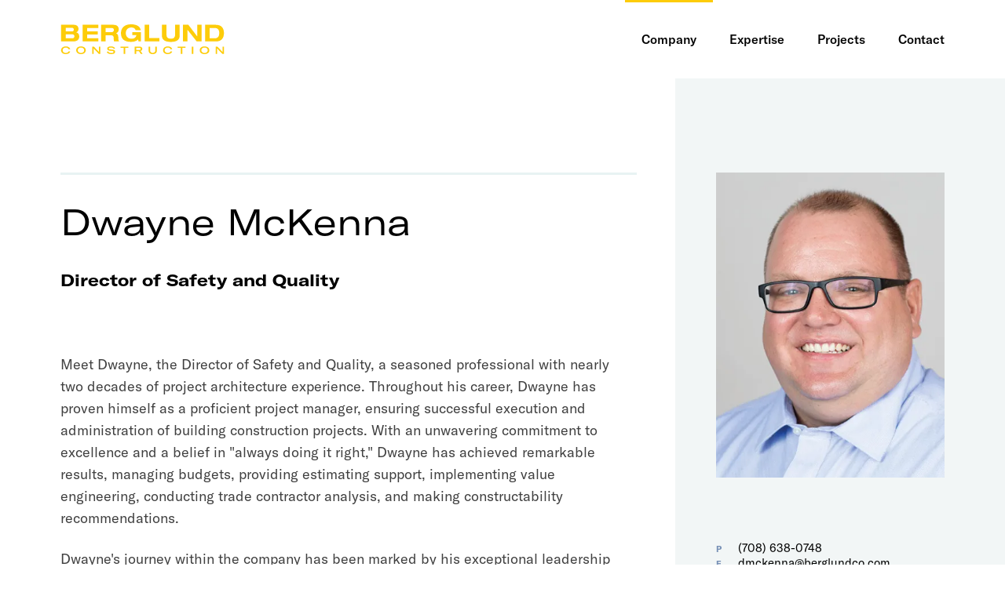

--- FILE ---
content_type: text/html; charset=UTF-8
request_url: https://www.berglundco.com/company/team/dwayne-mckenna
body_size: 22822
content:
 



<!doctype html>
<html xmlns="http://www.w3.org/1999/xhtml" lang="en-US">
  <head>
    <meta charset="utf-8">
<meta http-equiv="x-ua-compatible" content="ie=edge">
<meta name="viewport" content="width=device-width, initial-scale=1">

<meta http-equiv="Accept-CH" content="DPR">

<link rel="home" href="https://www.berglundco.com/" />

  <!-- Hotjar Tracking Code for https://www.berglundco.com -->
  <script>
    (function(h,o,t,j,a,r){
      h.hj=h.hj||function(){(h.hj.q=h.hj.q||[]).push(arguments)};
      h._hjSettings={hjid:916359,hjsv:6};
      a=o.getElementsByTagName('head')[0];
      r=o.createElement('script');r.async=1;
      r.src=t+h._hjSettings.hjid+j+h._hjSettings.hjsv;
      a.appendChild(r);
    })(window,document,'https://static.hotjar.com/c/hotjar-','.js?sv=');
  </script>


<link rel="apple-touch-icon" sizes="180x180" href="/apple-touch-icon.png">
<link rel="icon" type="image/png" sizes="32x32" href="/favicon-32x32.png">
<link rel="icon" type="image/png" sizes="16x16" href="/favicon-16x16.png">
<link rel="manifest" href="/site.webmanifest">
<link rel="mask-icon" href="/safari-pinned-tab.svg" color="#5bbad5">
<meta name="msapplication-TileColor" content="#da532c">
<meta name="theme-color" content="#ffffff">

<link rel="alternate" type="application/rss+xml" title="Berglund Con­struc­tion News" href="https://www.berglundco.com/rss/news" />    <link rel="stylesheet" href="/assets/styles/main.css?1745348835" />
  <title>Dwayne McKenna | Berglund Construction</title>
<script>window.dataLayer = window.dataLayer || [];
function gtag(){dataLayer.push(arguments)};
gtag('js', new Date());
gtag('config', 'G-VCF2MYDRX5', {'send_page_view': true,'anonymize_ip': false,'link_attribution': false,'allow_display_features': false});
</script>
<script>_linkedin_partner_id = "8275836";
window._linkedin_data_partner_ids = window._linkedin_data_partner_ids || [];
window._linkedin_data_partner_ids.push(_linkedin_partner_id);
</script><meta name="generator" content="SEOmatic">
<meta name="keywords" content="Berglund Con­struc­tion, Construction, Restoration, Family-owned, Chicago">
<meta name="description" content="Now, as the Director of Safety and Quality, Dwayne continues to lead the company in Quality initiatives while closely collaborating with the Safety Director to enhance safety performance and foster a culture of Performance Excellence.">
<meta name="referrer" content="no-referrer-when-downgrade">
<meta name="robots" content="all">
<meta content="133345100049055" property="fb:profile_id">
<meta content="en_US" property="og:locale">
<meta content="Berglund Construction" property="og:site_name">
<meta content="website" property="og:type">
<meta content="https://www.berglundco.com/company/team/dwayne-mckenna" property="og:url">
<meta content="Dwayne McKenna" property="og:title">
<meta content="Now, as the Director of Safety and Quality, Dwayne continues to lead the company in Quality initiatives while closely collaborating with the Safety Director to enhance safety performance and foster a culture of Performance Excellence." property="og:description">
<meta content="https://berglund-co.transforms.svdcdn.com/production/team/Spring-2019-Headshots/DMcKenna.jpg?w=1200&amp;h=630&amp;q=82&amp;auto=format&amp;fit=crop&amp;dm=1555078028&amp;s=2718975183552303670501019705fc41" property="og:image">
<meta content="1200" property="og:image:width">
<meta content="630" property="og:image:height">
<meta content="https://www.youtube.com/channel/UCNtgIZfCLwyI9aZcb3DyJEA" property="og:see_also">
<meta content="https://www.linkedin.com/company/berglund-construction/" property="og:see_also">
<meta content="https://www.facebook.com/berglundconstructionco/" property="og:see_also">
<meta name="twitter:card" content="summary_large_image">
<meta name="twitter:creator" content="@">
<meta name="twitter:title" content="Dwayne McKenna">
<meta name="twitter:description" content="Now, as the Director of Safety and Quality, Dwayne continues to lead the company in Quality initiatives while closely collaborating with the Safety Director to enhance safety performance and foster a culture of Performance Excellence.">
<meta name="twitter:image" content="https://berglund-co.transforms.svdcdn.com/production/team/Spring-2019-Headshots/DMcKenna.jpg?w=1200&amp;h=630&amp;q=82&amp;auto=format&amp;fit=crop&amp;dm=1555078028&amp;s=2718975183552303670501019705fc41">
<meta name="twitter:image:width" content="800">
<meta name="twitter:image:height" content="418">
<link href="https://www.berglundco.com/company/team/dwayne-mckenna" rel="canonical">
<link href="https://www.berglundco.com/" rel="home">
<link type="text/plain" href="https://www.berglundco.com/humans.txt" rel="author">
<link href="https://www.berglundco.com/cpresources/bbd3e747/css/front-end/plugin/freeform.css?v=1744739703" rel="stylesheet"></head>
  <body class="l-site "><script async src="//www.googletagmanager.com/gtag/js?id=G-VCF2MYDRX5"></script>


                
    <div class="l-site__header-flick-waypoint js-header-flick"></div>
    
    <a href="#main-content" class="skip-to">Skip to content</a>

    <header class="l-site-header js-site-header ">
  <section class="l-site-header__body">
    <div class="l-site-header__brand">
      <a href="https://www.berglundco.com/">
        <svg xmlns="http://www.w3.org/2000/svg" viewBox="0 0 418.07 76.58" width="209" height="38" role="img" aria-label="Berglund Construction"><path d="M.09 1.2h32.48c6.3 0 12.18 2.88 12.18 10.79 0 3.3-1.7 7.31-5.76 8.57v.12c5.03.84 7.7 5.75 7.7 10.37 0 5.7-2.67 12.95-15.76 12.95H.09V1.2Zm11.76 17.03h16.36c2.73 0 4.42-1.44 4.42-4.62 0-2.7-1.21-4.62-6.06-4.62H11.84v9.23Zm0 17.62h17.33c3.64 0 5.03-2.34 5.03-5.04 0-3.36-2.12-5.16-6.24-5.16H11.84v10.19ZM55.16 1.2h40.42v8.15H66.92v8.87h27.21v7.79H66.92v9.83h28.91v8.15H55.17V1.2ZM102.57 1.2h31.45c12 0 14 7.25 14 11.63 0 5.22-2.12 8.57-7.03 10.31v.12c5.15.78 5.94 7.25 5.94 11.45 0 2.1.18 7.13 2.24 9.29h-12.85c-1.09-1.98-1.15-3.72-1.15-8.21 0-5.99-2.61-7.49-6.24-7.49h-14.6v15.71h-11.76V1.2Zm11.76 18.94h15.57c2.61 0 5.64-1.44 5.64-5.46 0-4.26-3.39-5.34-6.24-5.34h-14.97v10.79ZM182.87 20.14h22.06V44h-5.94l-1.58-4.98c-4.12 4.38-10.67 6.17-18.18 6.17-15.76 0-25.57-6.71-25.57-22.6 0-13.25 9.21-22.6 25.57-22.6 12 0 23.33 3.48 25.45 15.23h-13.09c-1.76-5.51-6.79-7.07-11.03-7.07-10.67 0-14.42 7.79-14.42 14.45s3.76 14.45 14.42 14.45c6.42 0 11.39-2.4 12.79-9.47h-10.48v-7.43ZM214.33 1.2h11.76v34.29h26.36V44h-38.12V1.2ZM258.92 1.2h11.76v24.58c0 4.2.18 11.27 10.97 11.27s10.97-7.07 10.97-11.27V1.2h11.76v27.46c0 4.8-.61 16.55-22.73 16.55s-22.73-11.75-22.73-16.55V1.2ZM349.53 1.2h11.39V44h-12.79l-23.57-29.85h-.12V44h-11.39V1.2h13.64l22.73 29.85h.12V1.2ZM369.83 1.2h26.97c14.85 0 21.27 8.51 21.27 21.4S411.4 44 397.83 44h-28V1.2Zm11.76 34.65h13.09c7.76 0 11.27-4.62 11.27-13.67 0-7.91-3.39-12.83-12.36-12.83h-12v26.5ZM5.67 75.37c-1.81-.81-3.21-1.96-4.19-3.45C.5 70.43 0 68.69 0 66.71s.51-3.65 1.54-5.16 2.47-2.68 4.32-3.51c1.85-.84 3.98-1.25 6.39-1.25 2.98 0 5.45.61 7.42 1.83s3.26 2.93 3.87 5.15l-4.07.6c-.44-1.44-1.28-2.55-2.52-3.33s-2.84-1.16-4.79-1.16c-1.65 0-3.09.27-4.3.82-1.21.55-2.14 1.34-2.78 2.36-.64 1.03-.97 2.24-.97 3.63s.33 2.53 1.01 3.56c.67 1.04 1.62 1.84 2.85 2.4 1.23.57 2.65.85 4.27.85 1.9 0 3.47-.35 4.7-1.06 1.24-.7 2.11-1.75 2.61-3.15l3.97.78c-.78 2.11-2.16 3.72-4.11 4.83-1.96 1.11-4.41 1.67-7.35 1.67-2.44 0-4.56-.4-6.37-1.21ZM44.64 75.34c-1.86-.83-3.3-1.99-4.32-3.49-1.02-1.5-1.53-3.22-1.53-5.17s.51-3.7 1.53-5.2 2.46-2.66 4.32-3.47c1.86-.82 4.01-1.23 6.45-1.23s4.59.41 6.45 1.23c1.86.82 3.31 1.98 4.34 3.47 1.03 1.5 1.54 3.23 1.54 5.2s-.51 3.7-1.54 5.2-2.47 2.66-4.34 3.47-4.01 1.23-6.45 1.23-4.59-.41-6.45-1.24Zm10.72-2.65c1.24-.57 2.21-1.38 2.9-2.43.69-1.05 1.03-2.24 1.03-3.58s-.34-2.56-1.03-3.59-1.65-1.84-2.89-2.42c-1.24-.57-2.66-.86-4.28-.86s-3.05.29-4.28.86c-1.24.57-2.19 1.38-2.87 2.42-.68 1.04-1.02 2.23-1.02 3.59s.34 2.53 1.02 3.58c.68 1.04 1.64 1.85 2.89 2.43 1.24.57 2.67.86 4.27.86s3.02-.29 4.27-.86ZM79.88 57.41h4.39l11.7 12.33c.64.71 1.1 1.35 1.36 1.91h.08l-.03-2.43V57.41h3.55v18.55h-4L84.86 63.37c-.28-.28-.54-.59-.78-.94s-.44-.65-.57-.91h-.08v14.44h-3.55V57.41ZM121.36 75.15c-1.95-.96-3.33-2.35-4.13-4.18l3.24-1.54c.64 1.36 1.68 2.4 3.11 3.13s3.21 1.1 5.35 1.1c1.99 0 3.45-.22 4.39-.67.94-.44 1.41-1.15 1.41-2.1 0-.78-.3-1.37-.9-1.76-.6-.39-1.62-.65-3.04-.77l-5.85-.6c-2.21-.23-3.84-.77-4.88-1.62-1.05-.85-1.57-2.08-1.57-3.68 0-1.79.83-3.19 2.48-4.18 1.65-.99 4.01-1.49 7.05-1.49 5.22 0 8.75 1.59 10.58 4.78l-3 1.72c-1.24-2.4-3.81-3.61-7.73-3.61-1.76 0-3.1.22-4.04.65-.93.44-1.4 1.07-1.4 1.91 0 .52.12.94.37 1.25.24.31.64.56 1.2.74s1.33.33 2.33.43l5.43.52c2.47.26 4.25.8 5.34 1.62s1.63 2.05 1.63 3.71c0 1.97-.85 3.47-2.55 4.51s-4.16 1.55-7.38 1.55c-3.01 0-5.49-.48-7.44-1.44ZM172.94 60.55h-8.31v15.41h-3.92V60.55h-8.28v-3.13h20.5v3.13ZM199.77 68.91h-6.87v7.05h-3.92V57.41h12.33c1.74 0 3.14.27 4.21.82s1.82 1.25 2.26 2.1.67 1.77.67 2.74c0 1.18-.36 2.28-1.08 3.28-.72 1-1.86 1.69-3.41 2.08l5.2 7.52h-4.52l-4.86-7.05Zm-6.87-2.74h7.6c1.34 0 2.31-.29 2.91-.88.6-.58.9-1.3.9-2.15s-.3-1.51-.89-2.06c-.59-.56-1.57-.84-2.93-.84h-7.6v5.93ZM228.53 57.41v9.82c0 1.17.27 2.22.8 3.16s1.31 1.68 2.33 2.22c1.02.54 2.22.81 3.62.81s2.57-.27 3.59-.81 1.79-1.28 2.32-2.22c.53-.94.8-1.99.8-3.16v-9.82h3.92v10.11c0 1.78-.42 3.35-1.25 4.71-.84 1.37-2.05 2.43-3.64 3.2s-3.5 1.15-5.73 1.15-4.17-.38-5.77-1.15c-1.6-.77-2.82-1.84-3.64-3.21-.83-1.38-1.24-2.95-1.24-4.73V57.41h3.92ZM267.45 75.37c-1.81-.81-3.21-1.96-4.19-3.45-.98-1.49-1.48-3.23-1.48-5.21s.51-3.65 1.54-5.16 2.47-2.68 4.32-3.51c1.85-.84 3.98-1.25 6.39-1.25 2.98 0 5.45.61 7.42 1.83s3.26 2.93 3.87 5.15l-4.07.6c-.44-1.44-1.28-2.55-2.52-3.33s-2.84-1.16-4.79-1.16c-1.65 0-3.09.27-4.3.82-1.21.55-2.14 1.34-2.78 2.36-.64 1.03-.97 2.24-.97 3.63s.33 2.53 1.01 3.56c.67 1.04 1.62 1.84 2.85 2.4 1.23.57 2.65.85 4.27.85 1.9 0 3.47-.35 4.7-1.06 1.24-.7 2.11-1.75 2.61-3.15l3.97.78c-.78 2.11-2.16 3.72-4.11 4.83-1.96 1.11-4.41 1.67-7.35 1.67-2.44 0-4.56-.4-6.37-1.21ZM319.48 60.55h-8.31v15.41h-3.92V60.55h-8.28v-3.13h20.5v3.13ZM335.52 75.96V57.41h3.92v18.55h-3.92ZM361.74 75.34c-1.86-.83-3.3-1.99-4.32-3.49-1.02-1.5-1.53-3.22-1.53-5.17s.51-3.7 1.53-5.2 2.46-2.66 4.32-3.47c1.86-.82 4.01-1.23 6.45-1.23s4.59.41 6.45 1.23 3.31 1.98 4.34 3.47c1.03 1.5 1.54 3.23 1.54 5.2s-.51 3.7-1.54 5.2-2.47 2.66-4.34 3.47-4.01 1.23-6.45 1.23-4.59-.41-6.45-1.24Zm10.72-2.65c1.24-.57 2.21-1.38 2.9-2.43.69-1.05 1.03-2.24 1.03-3.58s-.34-2.56-1.03-3.59c-.69-1.04-1.65-1.84-2.89-2.42-1.24-.57-2.66-.86-4.28-.86s-3.05.29-4.28.86c-1.24.57-2.19 1.38-2.87 2.42-.68 1.04-1.02 2.23-1.02 3.59s.34 2.53 1.02 3.58c.68 1.04 1.64 1.85 2.89 2.43 1.24.57 2.67.86 4.27.86s3.02-.29 4.27-.86ZM396.98 57.41h4.39l11.7 12.33c.64.71 1.1 1.35 1.36 1.91h.08l-.03-2.43V57.41h3.55v18.55h-4l-12.07-12.59c-.28-.28-.54-.59-.78-.94s-.44-.65-.57-.91h-.08v14.44h-3.55V57.41Z" class="cls-1"/></svg>
      </a>
    </div>
    <div class="l-site-header__content">
      <button type="button" class="l-site-header__mobile-trigger js-mobile-nav-open" data-nav-group="base">
        <svg xmlns="http://www.w3.org/2000/svg" height="20px" width="25px" viewBox="0 0 25 20"><rect y="18" width="25" height="2"/><rect y="9" width="25" height="2"/><rect width="25" height="2"/></svg>
      </button>
      <div class="l-site-header__overlay js-mobile-nav-overlay"></div>
      <nav class="l-site-header__nav js-mobile-nav-content" data-nav-group="base">
                  
  <ul class="site-nav ">
          
                                      
      <li class="site-nav__item">

        
                <a class="site-nav__desktop-link is-active" href="https://www.berglundco.com/company">
          <span>Company</span>
        </a>
        
                <a class="site-nav__mobile-link-w-children js-mobile-nav-open is-active" href="https://www.berglundco.com/company" data-nav-group="0">
          Company
        </a>
        
                          <div class="site-nav__dropdown js-mobile-nav-content" data-nav-group="0">
            <div class="site-nav__back-btn js-mobile-nav-close" data-nav-group="0">
              Back
            </div>
            <ul class="site-nav__subnav">
              <li class="site-nav__mobile-only">
                <a class="" href="https://www.berglundco.com/company">All Company</a>
              </li>
                                                                                                                                    
                <li class="">
                  <a href="https://www.berglundco.com/company/commitments">Our Commitments</a>
                </li>
                                                                                                                      
                <li class="">
                  <a href="https://www.berglundco.com/company/team">Team</a>
                </li>
                                                                                                                      
                <li class="">
                  <a href="https://www.berglundco.com/company/news">News</a>
                </li>
                                                                                                                      
                <li class="">
                  <a href="https://www.berglundco.com/company/careers">Careers</a>
                </li>
                                                                                                                      
                <li class="">
                  <a href="https://www.berglundco.com/our-ethics-policy">Our Ethics Policy</a>
                </li>
                          </ul>
          </div>
                
      </li>
          
                                      
      <li class="site-nav__item">

        
                <a class="site-nav__desktop-link data-current-expertise" href="https://www.berglundco.com/expertise">
          <span>Expertise</span>
        </a>
        
                <a class="site-nav__mobile-link-w-children js-mobile-nav-open data-current-expertise" href="https://www.berglundco.com/expertise" data-nav-group="1">
          Expertise
        </a>
        
                          <div class="site-nav__dropdown js-mobile-nav-content" data-nav-group="1">
            <div class="site-nav__back-btn js-mobile-nav-close" data-nav-group="1">
              Back
            </div>
            <ul class="site-nav__subnav">
              <li class="site-nav__mobile-only">
                <a class="" href="https://www.berglundco.com/expertise">All Expertise</a>
              </li>
                                                                                                                                    
                <li class="">
                  <a href="https://www.berglundco.com/expertise/building">Building</a>
                </li>
                                                                                                                      
                <li class="">
                  <a href="https://www.berglundco.com/expertise/restoration">Restoration</a>
                </li>
                          </ul>
          </div>
                
      </li>
          
                                      
      <li class="site-nav__item">

        
                <a class="site-nav__desktop-link data-current-projects" href="/projects">
          <span>Projects</span>
        </a>
        
                <a class="site-nav__mobile-link-w-children js-mobile-nav-open data-current-projects" href="/projects" data-nav-group="2">
          Projects
        </a>
        
                          <div class="site-nav__dropdown js-mobile-nav-content" data-nav-group="2">
            <div class="site-nav__back-btn js-mobile-nav-close" data-nav-group="2">
              Back
            </div>
            <ul class="site-nav__subnav">
              <li class="site-nav__mobile-only">
                <a class="" href="/projects">All Projects</a>
              </li>
                                                                                                                                    
                <li class="">
                  <a href="/projects?market=civic-cultural">Civic &amp; Cultural</a>
                </li>
                                                                                                                      
                <li class="">
                  <a href="/projects?market=commercial">Commercial</a>
                </li>
                                                                                                                      
                <li class="">
                  <a href="/projects?market=education">Education</a>
                </li>
                                                                                                                      
                <li class="">
                  <a href="/projects?market=gaming">Gaming</a>
                </li>
                                                                                                                      
                <li class="">
                  <a href="/projects?market=government-public">Government/Public</a>
                </li>
                                                                                                                      
                <li class="">
                  <a href="/projects?market=healthcare">Healthcare</a>
                </li>
                                                                                                                      
                <li class="">
                  <a href="/projects?market=hospitality">Hospitality</a>
                </li>
                                                                                                                      
                <li class="">
                  <a href="/projects?market=industrial">Industrial</a>
                </li>
                                                                                                                      
                <li class="">
                  <a href="/projects?market=life-sciences">Life Sciences</a>
                </li>
                                                                                                                      
                <li class="">
                  <a href="/projects?market=religious">Religious</a>
                </li>
                                                                                                                      
                <li class="">
                  <a href="/projects?market=residential">Residential</a>
                </li>
                                                                                                                      
                <li class="">
                  <a href="/projects?market=retail">Retail</a>
                </li>
                          </ul>
          </div>
                
      </li>
          
                                      
      <li class="site-nav__item">

        
                <a class="site-nav__desktop-link data-current-contact" href="#contact-form">
          <span>Contact</span>
        </a>
        
                <a class="site-nav__mobile-link data-current-contact" href="#contact-form" data-nav-group="3">
          Contact
        </a>
        
                        
      </li>
      </ul>

              </nav>
    </div>
  </section>
    </header>

    <div class="l-site__content" role="main" id="main-content">
        
    
  
<div class="l-columns l-columns--reverse l-columns--in-popup l-columns--filled-sidebar l-columns--main-first-mobile">
  <div class="l-columns__aside">
          <div class="l-page-content">
                            
          
          
    <img 
    data-test="inline"
    class=" lazyload" 
    src="[data-uri]" 
    data-sizes="auto" 
    data-srcset="https://berglund-co.transforms.svdcdn.com/production/team/Spring-2019-Headshots/DMcKenna.jpg?w=200&amp;h=267&amp;q=80&amp;auto=format&amp;fit=crop&amp;crop=focalpoint&amp;fp-x=0.5&amp;fp-y=0.5&amp;dm=1555078028&amp;s=a393dfca712e1dd4ea01a9a942111dfb 200w, https://berglund-co.transforms.svdcdn.com/production/team/Spring-2019-Headshots/DMcKenna.jpg?w=400&amp;h=533&amp;q=80&amp;auto=format&amp;fit=crop&amp;crop=focalpoint&amp;fp-x=0.5&amp;fp-y=0.5&amp;dm=1555078028&amp;s=8fea95aba883e57272317e2e54cef484 400w, https://berglund-co.transforms.svdcdn.com/production/team/Spring-2019-Headshots/DMcKenna.jpg?w=600&amp;h=800&amp;q=80&amp;auto=format&amp;fit=crop&amp;crop=focalpoint&amp;fp-x=0.5&amp;fp-y=0.5&amp;dm=1555078028&amp;s=2994ae651de6e46c3c71e2c6fd37c5d7 600w, https://berglund-co.transforms.svdcdn.com/production/team/Spring-2019-Headshots/DMcKenna.jpg?w=800&amp;h=1067&amp;q=80&amp;auto=format&amp;fit=crop&amp;crop=focalpoint&amp;fp-x=0.5&amp;fp-y=0.5&amp;dm=1555078028&amp;s=5e0672166fd24678a236933103030283 800w, https://berglund-co.transforms.svdcdn.com/production/team/Spring-2019-Headshots/DMcKenna.jpg?w=1000&amp;h=1333&amp;q=80&amp;auto=format&amp;fit=crop&amp;crop=focalpoint&amp;fp-x=0.5&amp;fp-y=0.5&amp;dm=1555078028&amp;s=8309ba9050c01d80be38fe8a723a7055 1000w, https://berglund-co.transforms.svdcdn.com/production/team/Spring-2019-Headshots/DMcKenna.jpg?w=1200&amp;h=1600&amp;q=80&amp;auto=format&amp;fit=crop&amp;crop=focalpoint&amp;fp-x=0.5&amp;fp-y=0.5&amp;dm=1555078028&amp;s=79bff93a32345b037604f8519bf81312 1200w, https://berglund-co.transforms.svdcdn.com/production/team/Spring-2019-Headshots/DMcKenna.jpg?w=1400&amp;h=1867&amp;q=80&amp;auto=format&amp;fit=crop&amp;crop=focalpoint&amp;fp-x=0.5&amp;fp-y=0.5&amp;dm=1555078028&amp;s=9f6ae85e92d9ab18b4310c719a860705 1400w, https://berglund-co.transforms.svdcdn.com/production/team/Spring-2019-Headshots/DMcKenna.jpg?w=1600&amp;h=2133&amp;q=80&amp;auto=format&amp;fit=crop&amp;crop=focalpoint&amp;fp-x=0.5&amp;fp-y=0.5&amp;dm=1555078028&amp;s=59c65e86e9e4670abcc0d3e7a7e0b82a 1600w" 
    alt="Dwayne McKenna"
  >
        
        
<ul class="contact-list">
      <li class="contact-list__item" data-prefix="p">
      <a href="tel:7086380748">(708) 638-0748</a>
    </li>
        <li class="contact-list__item" data-prefix="e">
      <a href="mailto:dmckenna@berglundco.com">dmckenna@berglundco.com</a>
    </li>
  </ul>      
              </div>
      </div>
  <div class="l-columns__main ">
          <div class="l-section l-section--no-padding-top">
        <div class="text text--team">
          <h1>Dwayne McKenna</h1>

                      <h3>Director of Safety and Quality</h3>
          
                      <p>Meet Dwayne, the Director of Safety and Quality, a seasoned professional with nearly two decades of project architecture experience. Throughout his career, Dwayne has proven himself as a proficient project manager, ensuring successful execution and administration of building construction projects. With an unwavering commitment to excellence and a belief in "always doing it right," Dwayne has achieved remarkable results, managing budgets, providing estimating support, implementing value engineering, conducting trade contractor analysis, and making constructability recommendations.</p>
<p>Dwayne's journey within the company has been marked by his exceptional leadership qualities and dedication to improving organizational processes. For the past seven years, he has spearheaded the Quality Program, driving significant progress in this crucial area. Now, as the Director of Safety and Quality, Dwayne continues to lead the company in Quality initiatives while closely collaborating with the Safety Director to enhance safety performance and foster a culture of Performance Excellence. Beyond his professional pursuits, Dwayne finds joy in coaching his son's hockey team, reflecting his passion for mentoring and teamwork both on and off the ice. With his invaluable expertise and commitment, Dwayne is set to continue making a positive impact on the organization's safety, quality, and overall success.</p>
                  </div>
      </div>
      
  <div class="dot-bg is-visible">
    <div class="dot-bg__rule"></div>
  </div>

  
        

<div class="l-section">
  <div class="l-featured-projects l-featured-projects--flush l-featured-projects--2up">
    <div class="l-featured-projects__header">
      <h6 class="h-type-section-title">carle</h6>
    </div>
    <ul class="l-featured-projects__projects">
              <li>
          



<a class="card " href="https://www.berglundco.com/projects/carle-foundation-hospital" >
  <div class="card__thumb">
          <div class="card__thumb-bg lazyload" data-bgset="https://berglund-co.transforms.svdcdn.com/production/projects/Carle-at-the-Fields/187-tmc.JPG?w=200&amp;h=120&amp;q=80&amp;auto=format&amp;fit=crop&amp;crop=focalpoint&amp;fp-x=0.5&amp;fp-y=0.5&amp;dm=1530304643&amp;s=dec450725c719ed2354eb89411570d39 200w, https://berglund-co.transforms.svdcdn.com/production/projects/Carle-at-the-Fields/187-tmc.JPG?w=400&amp;h=240&amp;q=80&amp;auto=format&amp;fit=crop&amp;crop=focalpoint&amp;fp-x=0.5&amp;fp-y=0.5&amp;dm=1530304643&amp;s=a4ffbc7d2a1d3a39fd51c6c57d898f72 400w, https://berglund-co.transforms.svdcdn.com/production/projects/Carle-at-the-Fields/187-tmc.JPG?w=600&amp;h=360&amp;q=80&amp;auto=format&amp;fit=crop&amp;crop=focalpoint&amp;fp-x=0.5&amp;fp-y=0.5&amp;dm=1530304643&amp;s=164be5f5d3d98e09edfbeda938efd2dc 600w, https://berglund-co.transforms.svdcdn.com/production/projects/Carle-at-the-Fields/187-tmc.JPG?w=800&amp;h=480&amp;q=80&amp;auto=format&amp;fit=crop&amp;crop=focalpoint&amp;fp-x=0.5&amp;fp-y=0.5&amp;dm=1530304643&amp;s=e3814f7731525fb6a5ab4cda7b6fd2d2 800w, https://berglund-co.transforms.svdcdn.com/production/projects/Carle-at-the-Fields/187-tmc.JPG?w=1000&amp;h=600&amp;q=80&amp;auto=format&amp;fit=crop&amp;crop=focalpoint&amp;fp-x=0.5&amp;fp-y=0.5&amp;dm=1530304643&amp;s=9791efd6286dcae425db549820ace826 1000w, https://berglund-co.transforms.svdcdn.com/production/projects/Carle-at-the-Fields/187-tmc.JPG?w=1200&amp;h=720&amp;q=80&amp;auto=format&amp;fit=crop&amp;crop=focalpoint&amp;fp-x=0.5&amp;fp-y=0.5&amp;dm=1530304643&amp;s=95c1a49ab5c9f9fb99826487984f1192 1200w, https://berglund-co.transforms.svdcdn.com/production/projects/Carle-at-the-Fields/187-tmc.JPG?w=1400&amp;h=840&amp;q=80&amp;auto=format&amp;fit=crop&amp;crop=focalpoint&amp;fp-x=0.5&amp;fp-y=0.5&amp;dm=1530304643&amp;s=bcf131108b3d9fa408b50852db90f5c0 1400w, https://berglund-co.transforms.svdcdn.com/production/projects/Carle-at-the-Fields/187-tmc.JPG?w=1600&amp;h=960&amp;q=80&amp;auto=format&amp;fit=crop&amp;crop=focalpoint&amp;fp-x=0.5&amp;fp-y=0.5&amp;dm=1530304643&amp;s=0a0996170fd00afb68b43907fb34dc64 1600w" data-sizes="auto"></div>
      </div>
  <div class="card__text">
          <h5 class="card__eyebrow">Carle Foundation Hospital</h6>
        <h4 class="card__title"><span class="link">Carle at the Fields Administrative Office Building</span></h5>
          <h6 class="card__subtitle">  
                                                                                                                              
    
  Building</h6>
      </div>
</a>        </li>
          </ul>
    </div>
</div>
      </div>
</div> 


      </div>

    <div class="l-site__footer">
      <footer class="l-site-footer" role="contentinfo">
  <section class="l-site-footer__wrapper">
    <div class="l-site-footer__main">
      <div class="l-site-footer__body">
        <a class="l-site-footer__brand" href="https://www.berglundco.com/">
          <svg xmlns="http://www.w3.org/2000/svg" viewBox="0 0 418.07 76.58" width="209" height="38" role="img" aria-label="Berglund Construction"><path d="M.09 1.2h32.48c6.3 0 12.18 2.88 12.18 10.79 0 3.3-1.7 7.31-5.76 8.57v.12c5.03.84 7.7 5.75 7.7 10.37 0 5.7-2.67 12.95-15.76 12.95H.09V1.2Zm11.76 17.03h16.36c2.73 0 4.42-1.44 4.42-4.62 0-2.7-1.21-4.62-6.06-4.62H11.84v9.23Zm0 17.62h17.33c3.64 0 5.03-2.34 5.03-5.04 0-3.36-2.12-5.16-6.24-5.16H11.84v10.19ZM55.16 1.2h40.42v8.15H66.92v8.87h27.21v7.79H66.92v9.83h28.91v8.15H55.17V1.2ZM102.57 1.2h31.45c12 0 14 7.25 14 11.63 0 5.22-2.12 8.57-7.03 10.31v.12c5.15.78 5.94 7.25 5.94 11.45 0 2.1.18 7.13 2.24 9.29h-12.85c-1.09-1.98-1.15-3.72-1.15-8.21 0-5.99-2.61-7.49-6.24-7.49h-14.6v15.71h-11.76V1.2Zm11.76 18.94h15.57c2.61 0 5.64-1.44 5.64-5.46 0-4.26-3.39-5.34-6.24-5.34h-14.97v10.79ZM182.87 20.14h22.06V44h-5.94l-1.58-4.98c-4.12 4.38-10.67 6.17-18.18 6.17-15.76 0-25.57-6.71-25.57-22.6 0-13.25 9.21-22.6 25.57-22.6 12 0 23.33 3.48 25.45 15.23h-13.09c-1.76-5.51-6.79-7.07-11.03-7.07-10.67 0-14.42 7.79-14.42 14.45s3.76 14.45 14.42 14.45c6.42 0 11.39-2.4 12.79-9.47h-10.48v-7.43ZM214.33 1.2h11.76v34.29h26.36V44h-38.12V1.2ZM258.92 1.2h11.76v24.58c0 4.2.18 11.27 10.97 11.27s10.97-7.07 10.97-11.27V1.2h11.76v27.46c0 4.8-.61 16.55-22.73 16.55s-22.73-11.75-22.73-16.55V1.2ZM349.53 1.2h11.39V44h-12.79l-23.57-29.85h-.12V44h-11.39V1.2h13.64l22.73 29.85h.12V1.2ZM369.83 1.2h26.97c14.85 0 21.27 8.51 21.27 21.4S411.4 44 397.83 44h-28V1.2Zm11.76 34.65h13.09c7.76 0 11.27-4.62 11.27-13.67 0-7.91-3.39-12.83-12.36-12.83h-12v26.5ZM5.67 75.37c-1.81-.81-3.21-1.96-4.19-3.45C.5 70.43 0 68.69 0 66.71s.51-3.65 1.54-5.16 2.47-2.68 4.32-3.51c1.85-.84 3.98-1.25 6.39-1.25 2.98 0 5.45.61 7.42 1.83s3.26 2.93 3.87 5.15l-4.07.6c-.44-1.44-1.28-2.55-2.52-3.33s-2.84-1.16-4.79-1.16c-1.65 0-3.09.27-4.3.82-1.21.55-2.14 1.34-2.78 2.36-.64 1.03-.97 2.24-.97 3.63s.33 2.53 1.01 3.56c.67 1.04 1.62 1.84 2.85 2.4 1.23.57 2.65.85 4.27.85 1.9 0 3.47-.35 4.7-1.06 1.24-.7 2.11-1.75 2.61-3.15l3.97.78c-.78 2.11-2.16 3.72-4.11 4.83-1.96 1.11-4.41 1.67-7.35 1.67-2.44 0-4.56-.4-6.37-1.21ZM44.64 75.34c-1.86-.83-3.3-1.99-4.32-3.49-1.02-1.5-1.53-3.22-1.53-5.17s.51-3.7 1.53-5.2 2.46-2.66 4.32-3.47c1.86-.82 4.01-1.23 6.45-1.23s4.59.41 6.45 1.23c1.86.82 3.31 1.98 4.34 3.47 1.03 1.5 1.54 3.23 1.54 5.2s-.51 3.7-1.54 5.2-2.47 2.66-4.34 3.47-4.01 1.23-6.45 1.23-4.59-.41-6.45-1.24Zm10.72-2.65c1.24-.57 2.21-1.38 2.9-2.43.69-1.05 1.03-2.24 1.03-3.58s-.34-2.56-1.03-3.59-1.65-1.84-2.89-2.42c-1.24-.57-2.66-.86-4.28-.86s-3.05.29-4.28.86c-1.24.57-2.19 1.38-2.87 2.42-.68 1.04-1.02 2.23-1.02 3.59s.34 2.53 1.02 3.58c.68 1.04 1.64 1.85 2.89 2.43 1.24.57 2.67.86 4.27.86s3.02-.29 4.27-.86ZM79.88 57.41h4.39l11.7 12.33c.64.71 1.1 1.35 1.36 1.91h.08l-.03-2.43V57.41h3.55v18.55h-4L84.86 63.37c-.28-.28-.54-.59-.78-.94s-.44-.65-.57-.91h-.08v14.44h-3.55V57.41ZM121.36 75.15c-1.95-.96-3.33-2.35-4.13-4.18l3.24-1.54c.64 1.36 1.68 2.4 3.11 3.13s3.21 1.1 5.35 1.1c1.99 0 3.45-.22 4.39-.67.94-.44 1.41-1.15 1.41-2.1 0-.78-.3-1.37-.9-1.76-.6-.39-1.62-.65-3.04-.77l-5.85-.6c-2.21-.23-3.84-.77-4.88-1.62-1.05-.85-1.57-2.08-1.57-3.68 0-1.79.83-3.19 2.48-4.18 1.65-.99 4.01-1.49 7.05-1.49 5.22 0 8.75 1.59 10.58 4.78l-3 1.72c-1.24-2.4-3.81-3.61-7.73-3.61-1.76 0-3.1.22-4.04.65-.93.44-1.4 1.07-1.4 1.91 0 .52.12.94.37 1.25.24.31.64.56 1.2.74s1.33.33 2.33.43l5.43.52c2.47.26 4.25.8 5.34 1.62s1.63 2.05 1.63 3.71c0 1.97-.85 3.47-2.55 4.51s-4.16 1.55-7.38 1.55c-3.01 0-5.49-.48-7.44-1.44ZM172.94 60.55h-8.31v15.41h-3.92V60.55h-8.28v-3.13h20.5v3.13ZM199.77 68.91h-6.87v7.05h-3.92V57.41h12.33c1.74 0 3.14.27 4.21.82s1.82 1.25 2.26 2.1.67 1.77.67 2.74c0 1.18-.36 2.28-1.08 3.28-.72 1-1.86 1.69-3.41 2.08l5.2 7.52h-4.52l-4.86-7.05Zm-6.87-2.74h7.6c1.34 0 2.31-.29 2.91-.88.6-.58.9-1.3.9-2.15s-.3-1.51-.89-2.06c-.59-.56-1.57-.84-2.93-.84h-7.6v5.93ZM228.53 57.41v9.82c0 1.17.27 2.22.8 3.16s1.31 1.68 2.33 2.22c1.02.54 2.22.81 3.62.81s2.57-.27 3.59-.81 1.79-1.28 2.32-2.22c.53-.94.8-1.99.8-3.16v-9.82h3.92v10.11c0 1.78-.42 3.35-1.25 4.71-.84 1.37-2.05 2.43-3.64 3.2s-3.5 1.15-5.73 1.15-4.17-.38-5.77-1.15c-1.6-.77-2.82-1.84-3.64-3.21-.83-1.38-1.24-2.95-1.24-4.73V57.41h3.92ZM267.45 75.37c-1.81-.81-3.21-1.96-4.19-3.45-.98-1.49-1.48-3.23-1.48-5.21s.51-3.65 1.54-5.16 2.47-2.68 4.32-3.51c1.85-.84 3.98-1.25 6.39-1.25 2.98 0 5.45.61 7.42 1.83s3.26 2.93 3.87 5.15l-4.07.6c-.44-1.44-1.28-2.55-2.52-3.33s-2.84-1.16-4.79-1.16c-1.65 0-3.09.27-4.3.82-1.21.55-2.14 1.34-2.78 2.36-.64 1.03-.97 2.24-.97 3.63s.33 2.53 1.01 3.56c.67 1.04 1.62 1.84 2.85 2.4 1.23.57 2.65.85 4.27.85 1.9 0 3.47-.35 4.7-1.06 1.24-.7 2.11-1.75 2.61-3.15l3.97.78c-.78 2.11-2.16 3.72-4.11 4.83-1.96 1.11-4.41 1.67-7.35 1.67-2.44 0-4.56-.4-6.37-1.21ZM319.48 60.55h-8.31v15.41h-3.92V60.55h-8.28v-3.13h20.5v3.13ZM335.52 75.96V57.41h3.92v18.55h-3.92ZM361.74 75.34c-1.86-.83-3.3-1.99-4.32-3.49-1.02-1.5-1.53-3.22-1.53-5.17s.51-3.7 1.53-5.2 2.46-2.66 4.32-3.47c1.86-.82 4.01-1.23 6.45-1.23s4.59.41 6.45 1.23 3.31 1.98 4.34 3.47c1.03 1.5 1.54 3.23 1.54 5.2s-.51 3.7-1.54 5.2-2.47 2.66-4.34 3.47-4.01 1.23-6.45 1.23-4.59-.41-6.45-1.24Zm10.72-2.65c1.24-.57 2.21-1.38 2.9-2.43.69-1.05 1.03-2.24 1.03-3.58s-.34-2.56-1.03-3.59c-.69-1.04-1.65-1.84-2.89-2.42-1.24-.57-2.66-.86-4.28-.86s-3.05.29-4.28.86c-1.24.57-2.19 1.38-2.87 2.42-.68 1.04-1.02 2.23-1.02 3.59s.34 2.53 1.02 3.58c.68 1.04 1.64 1.85 2.89 2.43 1.24.57 2.67.86 4.27.86s3.02-.29 4.27-.86ZM396.98 57.41h4.39l11.7 12.33c.64.71 1.1 1.35 1.36 1.91h.08l-.03-2.43V57.41h3.55v18.55h-4l-12.07-12.59c-.28-.28-.54-.59-.78-.94s-.44-.65-.57-.91h-.08v14.44h-3.55V57.41Z" class="cls-1"/></svg>
        </a>
        <nav>
          <ul class="footer-nav">
                          
                                                                              
              <li class="footer-nav__item">
                <a href="https://www.berglundco.com/company">Company</a>

                                                    <ul class="">
                                                                                                                    
                        <li class="footer-nav__subnav-item">
                          <a href="https://www.berglundco.com/company/commitments">Our Commitments</a>
                        </li>
                                                                                                                                          
                        <li class="footer-nav__subnav-item">
                          <a href="company/team">Team</a>
                        </li>
                                                                                                                                          
                        <li class="footer-nav__subnav-item">
                          <a href="https://www.berglundco.com/company/news">News</a>
                        </li>
                                                                                                                                          
                        <li class="footer-nav__subnav-item">
                          <a href="https://www.berglundco.com/company/careers">Careers</a>
                        </li>
                                                                                                                                          
                        <li class="footer-nav__subnav-item">
                          <a href="https://www.berglundco.com/our-ethics-policy">Our Ethics Policy</a>
                        </li>
                                                            </ul>
                              </li>
                          
                                                                              
              <li class="footer-nav__item">
                <a href="https://www.berglundco.com/expertise">Expertise</a>

                                                    <ul class="">
                                                                                                                    
                        <li class="footer-nav__subnav-item">
                          <a href="https://www.berglundco.com/expertise/building">Building</a>
                        </li>
                                                                                                                                          
                        <li class="footer-nav__subnav-item">
                          <a href="https://www.berglundco.com/expertise/restoration">Restoration</a>
                        </li>
                                                            </ul>
                              </li>
                          
                                                                              
              <li class="footer-nav__item">
                <a href="/projects">Projects</a>

                                                    <ul class="footer-nav__two-col">
                                                                                                                    
                        <li class="footer-nav__subnav-item">
                          <a href="/projects?market=civic-cultural">Civic &amp; Cultural</a>
                        </li>
                                                                                                                                          
                        <li class="footer-nav__subnav-item">
                          <a href="/projects?market=commercial">Commercial</a>
                        </li>
                                                                                                                                          
                        <li class="footer-nav__subnav-item">
                          <a href="/projects?market=education">Education</a>
                        </li>
                                                                                                                                          
                        <li class="footer-nav__subnav-item">
                          <a href="/projects?market=gaming">Gaming</a>
                        </li>
                                                                                                                                          
                        <li class="footer-nav__subnav-item">
                          <a href="/projects?market=government-public">Government/Public</a>
                        </li>
                                                                                                                                          
                        <li class="footer-nav__subnav-item">
                          <a href="/projects?market=healthcare">Healthcare</a>
                        </li>
                                                                                                                                          
                        <li class="footer-nav__subnav-item">
                          <a href="/projects?market=hospitality">Hospitality</a>
                        </li>
                                                                                                                                          
                        <li class="footer-nav__subnav-item">
                          <a href="/projects?market=industrial">Industrial</a>
                        </li>
                                                                                                                                          
                        <li class="footer-nav__subnav-item">
                          <a href="/projects?market=life-sciences">Life Sciences</a>
                        </li>
                                                                                                                                          
                        <li class="footer-nav__subnav-item">
                          <a href="/projects?market=religious">Religious</a>
                        </li>
                                                                                                                                          
                        <li class="footer-nav__subnav-item">
                          <a href="/projects?market=residential">Residential</a>
                        </li>
                                                                                                                                          
                        <li class="footer-nav__subnav-item">
                          <a href="/projects?market=retail">Retail</a>
                        </li>
                                                            </ul>
                              </li>
                          
                                                                              
              <li class="footer-nav__item">
                <a href="#contact-form">Contact</a>

                              </li>
                      </ul>
        </nav>
        
        <div class="l-site-footer__cta">
          

<a class="btn btn--compact btn--stretch-on-small" href="https://www.berglundco.com/company/careers#subcontractors"  >
  Subcontractor Prequalification
</a>
        </div>
      </div>
      <div class="l-site-footer__foot">
        <small class="h-color-text-text-grey-bright">
          <span>&copy; 2026 Berglund Construction</span>
                                
<ul class="l-inline l-inline--w-pipe-first">
              <li>
          <a href="https://www.berglundco.com/terms-of-use">Terms of Use</a>
        </li>
                    <li>
          <a href="https://www.berglundco.com/privacy">Privacy Policy</a>
        </li>
        </ul>                  </small>
      </div>
    </div>
    <div class="l-site-footer__aside">
      <div class="l-site-footer__body">
                          

<div class="location-list">
   
  <ul class="location-list__list location-list--footer">  
          <li>
        <span class="location-list__title">Chicago - Corporate HQ</span>
        <span>8410 S. South Chicago Ave.<br />
Chicago, IL 60617</span>
        <span class="location-list__phone">(773) 374-1000</span>
      </li>
          <li>
        <span class="location-list__title">Westmont</span>
        <span>1 E Oak Hill Dr., Suite 150<br />
Westmont, IL 60559</span>
        <span class="location-list__phone">(312) 726-6624</span>
      </li>
          <li>
        <span class="location-list__title">Northwest Indiana</span>
        <span>126 Venturi Drive<br />
Chesterton, IN 46304</span>
        <span class="location-list__phone">(219) 926-4246</span>
      </li>
          <li>
        <span class="location-list__title">Ohio</span>
        <span>1751 Pittsburgh Drive,<br />
Suite 204<br />
Delaware, OH 43015</span>
        <span class="location-list__phone">(614) 380-0418</span>
      </li>
          <li>
        <span class="location-list__title">Central Illinois</span>
        <span>3301 Fields South Drive, Suite 104<br />
Champaign, IL 61822</span>
        <span class="location-list__phone">(217) 849-8801</span>
      </li>
          <li>
        <span class="location-list__title">Wisconsin</span>
        <span>1650 Miller Park Way<br />
Milwaukee, WI 53214</span>
        <span class="location-list__phone">(773) 374-1000</span>
      </li>
          <li>
        <span class="location-list__title">Florida</span>
        <span>100 South Ashley Drive, Suite 600<br />
Tampa, FL 33602</span>
        <span class="location-list__phone">(813) 397-3852</span>
      </li>
      </ul>
</div>              </div>
      <div class="l-site-footer__foot">
                  
<ul class="social-list ">
      <li class="social-list__item">
      <a href="https://www.linkedin.com/company/berglund-construction/" class="social-list__item" target="_blank">
        LinkedIn <svg xmlns="http://www.w3.org/2000/svg" height="22px" width="23px" viewBox="0 0 23 22"><title>linkedin</title><path d="M22,13.3V21H17.5V13.8c0-1.8-.6-3.1-2.3-3.1a2.5,2.5,0,0,0-2.3,1.6,3.1,3.1,0,0,0-.1,1.1V21H8.3s.1-12.2,0-13.5h4.5V9.4h0a4.5,4.5,0,0,1,4-2.2c3,0,5.2,1.9,5.2,6.1ZM3.6,1a2.3,2.3,0,1,0-.1,4.7h0A2.3,2.3,0,1,0,3.6,1ZM1.3,21H5.8V7.5H1.3Zm0,0"/></svg>

      </a>
    </li>
      <li class="social-list__item">
      <a href="https://www.youtube.com/channel/UCNtgIZfCLwyI9aZcb3DyJEA" class="social-list__item" target="_blank">
        YouTube <svg xmlns="http://www.w3.org/2000/svg" width="29px" height="21px" viewBox="0 0 29 21"><title>youtube</title><path d="M27.5,4a3.4,3.4,0,0,0-2.4-2.4C23,1,14.5,1,14.5,1S6,1,3.9,1.6A3.4,3.4,0,0,0,1.5,4a35.3,35.3,0,0,0-.6,6.5A35.3,35.3,0,0,0,1.5,17a3.4,3.4,0,0,0,2.4,2.4c2.1.6,10.6.6,10.6.6s8.5,0,10.6-.6A3.4,3.4,0,0,0,27.5,17a35.3,35.3,0,0,0,.6-6.5A35.3,35.3,0,0,0,27.5,4ZM11.8,14.6V6.4l7.1,4.1Z"/></svg>

      </a>
    </li>
      <li class="social-list__item">
      <a href="https://www.instagram.com/berglundconstruction/" class="social-list__item" target="_blank">
        Instagram 
      </a>
    </li>
      <li class="social-list__item">
      <a href="https://www.facebook.com/berglundconstructionco/" class="social-list__item" target="_blank">
        Facebook <svg xmlns="http://www.w3.org/2000/svg" height="22px" width="22px" viewBox="0 0 22 22"><title>facebook</title><path d="M19.9,1H2.1A1.1,1.1,0,0,0,1,2.1V19.9A1.1,1.1,0,0,0,2.1,21h9.6V13.3H9.1v-3h2.6V8a3.6,3.6,0,0,1,3.2-4h3V6.8H16.3c-1.3,0-1.5.6-1.5,1.5v1.9h3l-.4,3H14.8V21h5.1A1.1,1.1,0,0,0,21,19.9h0V2.1A1.1,1.1,0,0,0,19.9,1Z"/></svg>

      </a>
    </li>
  </ul>        
                          
<ul class="l-inline l-inline--w-pipe">
              <li>
          <a href="https://rds.berglundco.com" target="_blank">Employee Access</a>
        </li>
                  <li>
          <a href="http://mail.berglundco.com" target="_blank">Email</a>
        </li>
                  <li>
          <a href="http://berglundco.sharefile.com" target="_blank">ShareFile</a>
        </li>
      </ul>              </div>
    </div>
  </section>
</footer>
    </div>

        

<div id="contact-form" class="mfp-hide">
  

<div class="l-popup ">
      <div class="l-popup__dismiss">
      <button class="cta-link cta-link--reverse js-contact-form-close" type="button">
        Close
      </button>
    </div>
    <div class="l-popup__content">
          
  

<div class="l-columns l-columns--reverse l-columns--filled-sidebar l-columns--in-popup l-columns--main-first-mobile">
  <div class="l-columns__aside">
              
<ul class="contact-numbers ">
      <li>
      <span class="contact-numbers__name">Emergency Contact</span>
      <a href="tel:8886895763">(888) 689-5763</a>
    </li>
      <li>
      <span class="contact-numbers__name">Ethics Hotline</span>
      <a href="tel:8884850046">(888) 485-0046</a>
    </li>
  </ul>
      <hr class="hr">
    
              

<div class="location-list">
      <div class="location-list__heading">Locations</div>
   
  <ul class="location-list__list ">  
          <li>
        <span class="location-list__title">Chicago - Corporate HQ</span>
        <span>8410 S. South Chicago Ave.<br />
Chicago, IL 60617</span>
        <span class="location-list__phone">(773) 374-1000</span>
      </li>
          <li>
        <span class="location-list__title">Westmont</span>
        <span>1 E Oak Hill Dr., Suite 150<br />
Westmont, IL 60559</span>
        <span class="location-list__phone">(312) 726-6624</span>
      </li>
          <li>
        <span class="location-list__title">Northwest Indiana</span>
        <span>126 Venturi Drive<br />
Chesterton, IN 46304</span>
        <span class="location-list__phone">(219) 926-4246</span>
      </li>
          <li>
        <span class="location-list__title">Ohio</span>
        <span>1751 Pittsburgh Drive,<br />
Suite 204<br />
Delaware, OH 43015</span>
        <span class="location-list__phone">(614) 380-0418</span>
      </li>
          <li>
        <span class="location-list__title">Central Illinois</span>
        <span>3301 Fields South Drive, Suite 104<br />
Champaign, IL 61822</span>
        <span class="location-list__phone">(217) 849-8801</span>
      </li>
          <li>
        <span class="location-list__title">Wisconsin</span>
        <span>1650 Miller Park Way<br />
Milwaukee, WI 53214</span>
        <span class="location-list__phone">(773) 374-1000</span>
      </li>
          <li>
        <span class="location-list__title">Florida</span>
        <span>100 South Ashley Drive, Suite 600<br />
Tampa, FL 33602</span>
        <span class="location-list__phone">(813) 397-3852</span>
      </li>
      </ul>
</div>        </div>
  <div class="l-columns__main ">
    
    <div class="text text--contact">
      <h1>Contact</h1>
              <p>Interested in partnering with Berglund for your building or restoration project? Get in touch. For more information about working with Berglund as a&nbsp;union tradesperson, employee or subcontractor, <a href="https://www.berglundco.com/company"></a><a href="https://www.berglundco.com/company/careers">visit our company page</a>. </p>
          </div>

    <div class="l-work-with-us__link">
      

<a class="btn btn--block" href="mailto:prequal@berglundco.com"  >
  Email Our Team
</a>
    </div>

    <div id="multi-form-container">
              <div id="multi-form-error-message" class="alert alert--error h-spacing-top-margin-m">
          <div><p>Please fix the errors below and resubmit.</p></div>
        </div>
      
              <div id="multi-form-success-message" class="alert">
          <p>Thanks, we'll get back to you!</p>
        </div>
        

      <div id="multi-form-selector-container" class="l-fieldset">
        <div class="l-fieldset__field">
          <label for="multi-form-selector" class="l-fieldset__field-label">What are you interested in?</label>
          <select id="multi-form-selector" class="input input--select">
            <option value="">Select One</option>
            <option value="contactSuppliersAndVendors">Suppliers &amp; Vendors</option>
            <option value="contactProjectOpportunities">Project Opportunities</option>
            <option value="contactMedia">Media</option>
            <option value="contactOther">Other</option>
          </select>
        </div>
      </div>

      
                                <form id="multi-form-contactSuppliersAndVendors" class="multi-form-freeform h-hide-visually" method="post" data-freeform data-id="46c14c-form-a8zow8jDG-9lV4JV41M-XFaQQ7nWJdONDCkShfifoeHqbtE5BolGnjpNLSSG" data-handle="contactSuppliersAndVendors" data-ajax data-disable-submit data-show-processing-spinner data-show-processing-text data-processing-text="Processing..." data-success-message="Form has been submitted successfully!" data-error-message="Sorry, there was an error submitting the form. Please try again.">
<input type="hidden" name="formHash" value="a8zow8jDG-9lV4JV41M-XFaQQ7nWJdONDCkShfifoeHqbtE5BolGnjpNLSSG" />
<input type="hidden" name="CRAFT_CSRF_TOKEN" value="jup9yoxGGwfiAdg206Kl7aC0DzCuUHZeXmX63lcubv8Pb3Gz_mqKu-2vPIbNK3oyr02cQaTD0tWNgHlW3BEPCCtQtr8dWR_JdV4ZxpZS2Pk=">
<input type="hidden" name="freeform-action" value="submit" />
<div id="46c14c-form-a8zow8jDG-9lV4JV41M-XFaQQ7nWJdONDCkShfifoeHqbtE5BolGnjpNLSSG" data-scroll-anchor></div>
<input type="hidden" name="action" value="freeform/submit" />


    <div class="l-fieldset">
          
                          <div class="l-fieldset__field  ">
              <div data-field-container="company" data-field-type="text"><label class="l-fieldset__field-label" for="form-input-company">Company</label><input type="text" id="form-input-company" class="input" name="company" value="" placeholder=""></div>
            </div>
         
      
            </div>  
    <div class="l-fieldset l-fieldset--2up">
          
                          <div class="l-fieldset__field is-required ">
              <div data-field-container="firstName" data-field-type="text"><label class="l-fieldset__field-label" for="form-input-firstName">First Name</label><input type="text" id="form-input-firstName" class="input" name="firstName" value="" placeholder=""></div>
            </div>
         
      
                
                          <div class="l-fieldset__field is-required ">
              <div data-field-container="lastName" data-field-type="text"><label class="l-fieldset__field-label" for="form-input-lastName">Last Name</label><input type="text" id="form-input-lastName" class="input" name="lastName" value="" placeholder=""></div>
            </div>
         
      
            </div>  
    <div class="l-fieldset">
          
                          <div class="l-fieldset__field is-required ">
              <div data-field-container="email" data-field-type="email"><label class="l-fieldset__field-label" for="form-input-email">Email</label><input type="email" id="form-input-email" class="input" name="email" value="" placeholder=""  data-required></div>
            </div>
         
      
            </div>  
    <div class="l-fieldset">
          
                          <div class="l-fieldset__field is-required ">
              <div data-field-container="message" data-field-type="textarea"><label class="l-fieldset__field-label" for="form-input-message">Message</label><textarea id="form-input-message" class="input input--textarea js-textarea" name="message" rows="5" placeholder=""  data-required></textarea></div>
            </div>
         
      
            </div>  

<div class="l-fieldset">    
  <div class="l-fieldset__field">
    <button class="btn" data-freeform-action="submit" data-button-container="submit" name="form_page_submit" type="submit">Submit</button>
  </div>
</div>

<div data-freeform-recaptcha-container data-captcha="recaptcha" data-sitekey="6LdByxkrAAAAAJ1slar43RM91XkC3rMpAD4i2Uft" data-theme="light" data-size="normal" data-version="v3" data-action="submit" data-locale="en"></div>
<div data-rules-json="{&quot;values&quot;:{&quot;company&quot;:&quot;&quot;,&quot;firstName&quot;:&quot;&quot;,&quot;lastName&quot;:&quot;&quot;,&quot;email&quot;:&quot;&quot;,&quot;message&quot;:&quot;&quot;},&quot;rules&quot;:{&quot;fields&quot;:[],&quot;buttons&quot;:[]}}"></div>
<input type="hidden" name="freeform_payload" value="fgiKXn7zMRZACwt0byauiGNlYWY2NDBiZjUzZTRmNDJjMjJmNmQxMTAyZTRmMDAyMzI5ZWQ4MDhiNTg0ZWQzOTE2MzQyOTA5YzZhNzEwYjOMTTKmBV26Lqu1qzNXO0VvgmsjrayMfna6T86ofZ88fRAwokiSB+0dL77dEjPpjr7+sSTi5SY6B9hyS2sNLgqDCtlN/feku/9ZqxBoq3k+yNQ2heL/ZzpS16L4cxasUA9oRrWtQF304Ys7wVjQpF5Qw6n7dwmhNvL/38JHHtC3F86Wr8WYpNPbRm3uB7n+x1OvqdOP8/gNbPruYaFf5vkp+xoLtgzH4SitnsUuH4ZL2h3HvNHHSuXJVCXeJk0QoIeKzJyughfYEI4j55MhT+f2cxLU/jbf1nef9b5DuIHtnuHI8D4RY7eHPOVmdDChjVNHlDusyyWbNwG2Yv8xLs/Owwx2krDw/lPX7loYp0osYZ9GFossP+hM6gw+0wNV7S0/J8Gj7jS5sTMQCNi/ju8Dhrk6iBEyfPwhJ5qJZm7VSCQ2CH9+EBGzV31ktjYwu7MUM1aLoByVk4/CiejsdHRBCvXszJbBNC9NJy1PcUz8Lnhz/eYv+HoHylV0SfR4gIQl3nEKC8YsmaAUh3aTYB7QaeyMVK8HLDcEWmpJrcAJ5z9jDhOf0dqejjIIfKzB9XmHuH5E9ZIkAea2zLA5eoCUSidLlV9N7ti7aTvRzIZKTRgUn5GFcyMBBfQZHKThE4Li9uWzTKhElITQC1ulNmhfg45Ms2j4huFo7UuSzlX/vC+iygrNnUFZUqEzSdGKuGr5xEzz4jdmN1oscCrSyf4QvJnrivrvg0QAD2euTm/euXRCn7RR5BciBHcD0RwpnayP16y0SiPvebda590hkZ4bWQO8codp7AyU2JTcyHMs1OyuxEa6K8F/pRvcJW0lF6gjtuUM7tehlh6pz0xQ2WWaB/LEQ1+yWW4HT5/3fCeeHuuDwfzDZfQnJp5xmg21056qQHUKVEMRZYgNNStkiYqGw+pq2vNqMzo66WOB+2GcLslwybnAfq4HXv5Z8KCiaXLEzxSeCIBvY/98cGEKH638vEafiavU7KCGAJ1kNM+306mIDewGhgxpmnKCujs1cbo4+c3xqUgfd7NiLBXvprYow81fHqVR7t78/zNPgxrwhhthbONwIKhg9hNG+NIB+JHDEga/huSCQVVsbkQ5Hp3tTbgOGclvWUU2gedmjLUFM9w8VrvYJO0xW2a7ZgyQqfck3W/EJsuBDoVPJb16yrI/tGyx5Tn98XRnn8dpSc75tCdlzRLiSohmPMciyOj5NVz8meEd/m1ws51pBZaYCv0XEiDAGa4mHaa8i7zTRAkTxvZEIk12Q9nj0Q9AE+/ixoL1OTg3oLTFWPVy+ZrrDq/lYcjH4pi2I6XgaDyzyMfI5Vg0dJHrvtJPtIctAXyBYkpUTxMxldjYudHJoySgLmYlC01TYW/DYesEUsRGKYiFhllgB3s5BrLi3FPEanL/M6A3Npi9DBzeh6Zci6PEZ5tRmhLrCeV/xFZgyQTFr4K03RzMaHZgmMTbHf+FO6GvMGebIG/hDdgSv8BcdcritLaMxZ+Wo8wpCQYMC2odjOvMFqL/NfhbYG84yS/S0R/UUtTTMtefjU2MpRJg5nkmcTo/izdGSJIp6PI5XEUp4zfmnhp3Md+uBCn8SgABoQpoYnWsEwRksuaLzGfxOoq8GDF4FyQTkkX6vUDLl650T0/0iTHF8pPEmacenE56PT1UWUcu5e1eEX091PqRjytRCW7rfsUB5wZZnyP571DvpimnIoWOHnPGFz3v4Nf3iy+F4AR7P6xHOBqF/q4P+UZw+C3OEIKr3IICdb6IwnMaHxQIlGVxBubCg+DPkPAy7rQMgQ7hfyaGwxRoBF621qwgKj1cc7ndMN70glEN/Cn9aVX5J7Ns2Z4wPlju94GpTLbIOGe+ilWGp9kKq/w0PP5aPxb8jcMy6idHoMGpSN7NJ9QqX2UG+RVa9f/nOhKBXClkWAq7fn2RrFDgQ2yw6dzPyCot8mO9+s9C7yfD7A3Mn1O8FGE0kCt3WqaJZTZfxLM8j03nT00d+KdjdeWvCjJk/q60hlFANItM0y8wRYC1VgF9oET3DvQtLiAAJJhQj4LFv0R9UiZGVrlR5KZMF0I4V6J09b9nmRPzoO7BMpXbbo0HT+5jpjUY0duU8+uKemlsiTI81CIpeKXMF5LpUCBEW0Bt7DM0647Gs3L7urqSdLZj0DfXa9++xJXw5q99l9P2Lq0=" /></form>
              
      
                                <form id="multi-form-contactProjectOpportunities" class="multi-form-freeform h-hide-visually" method="post" data-freeform data-id="c7503d-form-x7V3xMQ8M-RzqkejXne-1XWfOiLd2yE0Z0ilG44UAt1MQWdZmDMsJRXq1R9v" data-handle="contactProjectOpportunities" data-ajax data-disable-submit data-show-processing-spinner data-show-processing-text data-processing-text="Processing..." data-success-message="Form has been submitted successfully!" data-error-message="Sorry, there was an error submitting the form. Please try again.">
<input type="hidden" name="formHash" value="x7V3xMQ8M-RzqkejXne-1XWfOiLd2yE0Z0ilG44UAt1MQWdZmDMsJRXq1R9v" />
<input type="hidden" name="CRAFT_CSRF_TOKEN" value="jup9yoxGGwfiAdg206Kl7aC0DzCuUHZeXmX63lcubv8Pb3Gz_mqKu-2vPIbNK3oyr02cQaTD0tWNgHlW3BEPCCtQtr8dWR_JdV4ZxpZS2Pk=">
<input type="hidden" name="freeform-action" value="submit" />
<div id="c7503d-form-x7V3xMQ8M-RzqkejXne-1XWfOiLd2yE0Z0ilG44UAt1MQWdZmDMsJRXq1R9v" data-scroll-anchor></div>
<input type="hidden" name="action" value="freeform/submit" />


    <div class="l-fieldset l-fieldset--2up">
          
                          <div class="l-fieldset__field is-required ">
              <div data-field-container="firstName" data-field-type="text"><label class="l-fieldset__field-label" for="form-input-firstName">First Name</label><input type="text" id="form-input-firstName" class="input" name="firstName" value="" placeholder=""></div>
            </div>
         
      
                
                          <div class="l-fieldset__field is-required ">
              <div data-field-container="lastName" data-field-type="text"><label class="l-fieldset__field-label" for="form-input-lastName">Last Name</label><input type="text" id="form-input-lastName" class="input" name="lastName" value="" placeholder=""></div>
            </div>
         
      
            </div>  
    <div class="l-fieldset">
          
                          <div class="l-fieldset__field is-required ">
              <div data-field-container="email" data-field-type="email"><label class="l-fieldset__field-label" for="form-input-email">Email</label><input type="email" id="form-input-email" class="input" name="email" value="" placeholder=""  data-required></div>
            </div>
         
      
            </div>  
    <div class="l-fieldset">
          
                          <div class="l-fieldset__field is-required ">
              <div data-field-container="message" data-field-type="textarea"><label class="l-fieldset__field-label" for="form-input-message">Message</label><textarea id="form-input-message" class="input input--textarea js-textarea" name="message" rows="5" placeholder=""  data-required></textarea></div>
            </div>
         
      
            </div>  

<div class="l-fieldset">    
  <div class="l-fieldset__field">
    <button class="btn" data-freeform-action="submit" data-button-container="submit" name="form_page_submit" type="submit">Submit</button>
  </div>
</div>

<div data-freeform-recaptcha-container data-captcha="recaptcha" data-sitekey="6LdByxkrAAAAAJ1slar43RM91XkC3rMpAD4i2Uft" data-theme="light" data-size="normal" data-version="v3" data-action="submit" data-locale="en"></div>
<div data-rules-json="{&quot;values&quot;:{&quot;firstName&quot;:&quot;&quot;,&quot;lastName&quot;:&quot;&quot;,&quot;email&quot;:&quot;&quot;,&quot;message&quot;:&quot;&quot;},&quot;rules&quot;:{&quot;fields&quot;:[],&quot;buttons&quot;:[]}}"></div>
<input type="hidden" name="freeform_payload" value="Yiu+r1zC9IXc0hY3i6YndTAyMmJhMmMyZjBiZTRmMDFjMGMyMmY4OWZlMjdmYWFiMjEwODliNmUyYmRkNzM0NDUxZGM1YmNjODczZTNhZDeDMrnN4A9y65zhiJ50X4cKboq/7QyHZIlddAZV+pariIPJdqsgHMp1c9mn0NHa6/WMFzAL+W4HMWxH2DaYTB4dLDc05TNXgZUuEX/eNuumymAGh08BDilKmDyYnv6/AKZT0hZDJKflxLIYBL4OkavtuVBNtZQL41GchxZxeZDJsodDRq1CB29lSXSJiVim16W5RNUdJveCT5+Az0OvUYsIa0xiQ1unyRmudM3qcgowECMkCgP6VMGdFH0UC8cmHTbmUDG1n/N616j9NZ7CWFz/PvQ/9kcZFyRr20fgHa8WDqu1+RDNk/YxRufBGucABeup00Kvw1LCpHSbPZF2uA2EDOIUV/PWxmljVnUWHYgirwV1UGYrMnjD/6c+UGHBAk7NSx0o+5qq/6m+1C5jgB0bzNg3LJKBXFS03syUDtrc2gb0mWQHIH7t/Qufw6kBoi4uokLEv2jiGi7/empGnzJTkRIIx/uUZUUy0OplEzCcbGzj1vBk0zLFA8Quw0DipMkyy+Y3HUBM2XMhCiAihi3gUdpupV5ie/TtGSrICqN3Ig39qPQH+cTiNL+I5PaiB20zw9/Vkqx40uF529+3wcansnX0vgQFLW593yTU429/Gx52ViiyK2R5y0bkPnuaOhEGazrgG/P9cqnE+WYkRO4/FENr4gYgO1afAzVUX2dgnkHxbNk94NofGx5dsLB+mN+Q2ftMSSz1dRJtQsiq6BTb75DCVQB4RMxQLlcXoxXMzrT3TNKOXOpFIcjjgfm2rovNBPYJiduFcqKEHfYD9iu0lf/p5+AzbV9umb0g+ScP8xsfCPSR1XDE5Lz5gQYsUGvKshqKl6jUI0+EKfnLNeWyymIOjAdJ5C8OheacK47JvTLUwx2VU8LoXXEDZxFfYasLXVnqGWuqcaRap1scTgU4L8bSDtS2ZAFfhNI2MOI9gIyxB0F/dasIoq/xU8ArUQj6dJOtDWROqLD6jIb0oKME7E/vTaEBfaZTgd/3CM9IP/KhiQ/dZx3FS5YcDD9xCip7FuAKJpq0FWU4ykCgzrJjYd9OvTMs0tknyfSe+0NToqbtcIQOQbKQu7OFoS5fnB/SZc39FgPHmGEOMKtKh7ayCsLcgQ/v5fiu/JWtmmXWCM5W4Osc7UQR2+Izh+HSOWNdqU94NJm4qwXeVvNREzCguvuy7DPoBBSlGkgD9U9U3f2Aps5UFF4l0Fv39Bue13PYWCMO8PGkUVQidObBRSKmjMXpJPSaIlubPYT7D96OuEvJ83ibPEfrgqwnR/s0cHqNkY9Rb+DPRVKjKesW67Y0l1wI8j8o2bwEYgJjw36GS5j0sbJ25iVsAfa+q9hScyKMUIkTUvJ/dV/zNd0h1yjcn4L2L9EhB8yvMToI89YDMgOs+tiMWPzIHsRoQ+pUWH6QPOhz8EsIBdna1Qn682x4YznZWk4nGM5lWQeemmwfuz+20fVIwgPrUf9JpjLIlBFJkQ4u/QuJOBym46Axe8Zp5lp6Q6Qv2nBE1MT5ar1+tf/KOAPgpivLUDxCJ/FCfpmFccRkc/GLYhz0U+GAjYyMsz9NKWgupOd25/jjhgQrkTY2DFxxZcgMyAcngChxlP0obLtzSx3Ccu/H3L9QopD7gatkhBOQhEFMqpeFFF57YQPrKh5CbI3c84n4p0wGWt+MhK1Bw0dKaqv5zG72MExKgBpfi5csnC2N/iwQKfoUuQSamOXzse2UPlMbz7TPNxOxaIpikJYOIV2r+bGg+WJShRRp7xCqAhRcMXwV70KwCryJ94DfBCk+6VmbHvtYe3/hyjOXsFRG70ubzHcDpvGrLCOBKAX4JWihyRV5ADdpwiXEOj1YBDD2HH7eaYdKE1yNxgWbow1weJNWzXC2SEkvMIa9o+NQnUJNr51OakVkC+56AdkzTsZtNNiUbrNcsdDrs2XsSCOE/bpp3RH6kQvgXCYw5OkmHXB2ac98KyDiDwH6+udp0XoZXNJgcpC28LU=" /></form>
              
      
                                <form id="multi-form-contactMedia" class="multi-form-freeform h-hide-visually" method="post" data-freeform data-id="b120ec-form-Ezyo1YorM-1vG36b3wD-vajUhFe0keNNbJpmzSsDVvESeJZ2DLj2UGh0r4TT" data-handle="contactMedia" data-ajax data-disable-submit data-show-processing-spinner data-show-processing-text data-processing-text="Processing..." data-success-message="Form has been submitted successfully!" data-error-message="Sorry, there was an error submitting the form. Please try again.">
<input type="hidden" name="formHash" value="Ezyo1YorM-1vG36b3wD-vajUhFe0keNNbJpmzSsDVvESeJZ2DLj2UGh0r4TT" />
<input type="hidden" name="CRAFT_CSRF_TOKEN" value="jup9yoxGGwfiAdg206Kl7aC0DzCuUHZeXmX63lcubv8Pb3Gz_mqKu-2vPIbNK3oyr02cQaTD0tWNgHlW3BEPCCtQtr8dWR_JdV4ZxpZS2Pk=">
<input type="hidden" name="freeform-action" value="submit" />
<div id="b120ec-form-Ezyo1YorM-1vG36b3wD-vajUhFe0keNNbJpmzSsDVvESeJZ2DLj2UGh0r4TT" data-scroll-anchor></div>
<input type="hidden" name="action" value="freeform/submit" />


    <div class="l-fieldset">
          
                          <div class="l-fieldset__field  ">
              <div data-field-container="company" data-field-type="text"><label class="l-fieldset__field-label" for="form-input-company">Company</label><input type="text" id="form-input-company" class="input" name="company" value="" placeholder=""></div>
            </div>
         
      
            </div>  
    <div class="l-fieldset l-fieldset--2up">
          
                          <div class="l-fieldset__field is-required ">
              <div data-field-container="firstName" data-field-type="text"><label class="l-fieldset__field-label" for="form-input-firstName">First Name</label><input type="text" id="form-input-firstName" class="input" name="firstName" value="" placeholder=""></div>
            </div>
         
      
                
                          <div class="l-fieldset__field is-required ">
              <div data-field-container="lastName" data-field-type="text"><label class="l-fieldset__field-label" for="form-input-lastName">Last Name</label><input type="text" id="form-input-lastName" class="input" name="lastName" value="" placeholder=""></div>
            </div>
         
      
            </div>  
    <div class="l-fieldset">
          
                          <div class="l-fieldset__field is-required ">
              <div data-field-container="email" data-field-type="email"><label class="l-fieldset__field-label" for="form-input-email">Email</label><input type="email" id="form-input-email" class="input" name="email" value="" placeholder=""  data-required></div>
            </div>
         
      
            </div>  
    <div class="l-fieldset">
          
                          <div class="l-fieldset__field is-required ">
              <div data-field-container="message" data-field-type="textarea"><label class="l-fieldset__field-label" for="form-input-message">Message</label><textarea id="form-input-message" class="input input--textarea js-textarea" name="message" rows="5" placeholder=""  data-required></textarea></div>
            </div>
         
      
            </div>  

<div class="l-fieldset">    
  <div class="l-fieldset__field">
    <button class="btn" data-freeform-action="submit" data-button-container="submit" name="form_page_submit" type="submit">Submit</button>
  </div>
</div>

<div data-freeform-recaptcha-container data-captcha="recaptcha" data-sitekey="6LdByxkrAAAAAJ1slar43RM91XkC3rMpAD4i2Uft" data-theme="light" data-size="normal" data-version="v3" data-action="submit" data-locale="en"></div>
<div data-rules-json="{&quot;values&quot;:{&quot;company&quot;:&quot;&quot;,&quot;firstName&quot;:&quot;&quot;,&quot;lastName&quot;:&quot;&quot;,&quot;email&quot;:&quot;&quot;,&quot;message&quot;:&quot;&quot;},&quot;rules&quot;:{&quot;fields&quot;:[],&quot;buttons&quot;:[]}}"></div>
<input type="hidden" name="freeform_payload" value="VaZIgnp+1Th2KoWhPiAzzzY5MDEzNTMzNWM4MTBmZGQ4MTE4MTVhZTAzNGRmNTc2OGY1YzUyMzRjYjI0ODU5MDI2NDcyZGJjN2Q1YmZhMTU5jX1dRj/OWsnJJpSm42sqdHJj61EjZEWi3BACUpU04GXQRTnvlBo/7DTPtgCqU54WcP6/8gPZsG74UQSXCm9d2mvoUsq8AQvUN1bDcsxPKFtVnu5e19K2pSV3kxsVTGyLQXQkjVerCTOE/czTqOGAUsq15xbxlXsvuzXfdm1HmT/YUKYvIfcuEh29CW3S4QPXt+SwGb4uLexOaI/J4o2PnsBO8LUrtf2wxiEqz2CbHgF0qluqZNWwOrIL3GzbpgFU7t/z8ZtbZA2OxQoqR2MH+8z+0H4c3XFHJ5ZaBWtaKSM0PbBmqrXpwgwNU7zpRsLGc2tVJ6P3pBwrSlTD4+C4y0gscFQsXDHpOzrs065ownysnkZfPqB7oyAs1nuy0ZKxRgZsaNG/[base64]//eH9DONMFm7xcpRqWa1qdHzRiXtWymJaE4Hkp2O0wQ2iYKl8PmwDyLsPAEgHgzmjc+UnJewDeiKNkz4f6lk+J4zen3Y6UYSbsSG8QtRCEw6SYstbmdMuEGuR/6eaRVd+iFM7dV5Ri54q0XWL0zcJQOfjWg76nUEh4vvYIrujINSxxW2lGkl+RcgEsNllQ9YQ0+UOBNkMwmpiInJ23v/[base64]/NzKqv5nr6lTSH5B6EZG5WZgvDGsxCDV+B8Z1n+wR4uaiMHyavEJesnxnX50qzNy2c+R69MRgnMxBzR8GxhAxFC1j9zkNRWDY7iNHFK5sEs+lRm4M6eiUe5etED4P4jEiKnaIrtsYhAvErkMyUpQ9m5/w6PItbZScN0XCxIqxi7OKmYq8HhG2coBkyyvC4RiDm7hrCRDosQV+UmsyvjHpxfDGEN8U3Pq2ACnBIldiq69mkMty2vqEll/OZTIHvHh4auj3wwPwrgTWuZxfyh9+L9DK6k6TERB5lW188ITrRh0ZnuHC5Ty+Zf8SiHvyvz/bJzjkQlfJq8zyZ+zZQMc45RAGO32I76tiDO9lrLCx3KOjXu++kvRdWw4Osj/iBTO0lJilR1ynIyacy+ls7xqt7N4ODzeVcqoFW51E74aiJqprACDrN0gMrArbrRHU7foPUpjAveJ4YhcXvqv/Ge3JbvatIE2YkVf6tPsAezVOla20RWOpNQ0860pztDSbnQZf1S11gm9LsvLg2J/Nyb5kEhA9bO7mcfS+4DLT/cwv7vzqu2xIa6Y6PJsXGvpLnHQCAlw6Jl2iaFfoCSD0F06JPfQLep214OCOsnJ/msdh5ngi9UNg3z8RSsbtYvLi+r0yELW2gKuzz6s0K3vI6YkaEFMuBGhEa/[base64]/oLCgJhWTOjOefW2ZLb9YVXBVNJykKBXORGyVGdbT7XsX1WAjpbms6Mrm9EZtxUzHMKeDp1VlAH2TykC5VAGONp4SvBMbgAtoM5auKcVcpo9tFtZ0gW6mQQoyUVi41mK1X0M0KcSbuHjAM1LGb2U1njUStnRtGLbCZV1N438zwP9M/YVLQirhKQxzam7w==" /></form>
              
      
                                <form id="multi-form-contactOther" class="multi-form-freeform h-hide-visually" method="post" data-freeform data-id="c2c849-form-dvrjMejM9-1Gzq60Wb4-UouLFo6g3yWF3gSR1FFWC3h6wTstH9Rrm9DU22wU" data-handle="contactOther" data-ajax data-disable-submit data-show-processing-spinner data-show-processing-text data-processing-text="Processing..." data-success-message="Form has been submitted successfully!" data-error-message="Sorry, there was an error submitting the form. Please try again.">
<input type="hidden" name="formHash" value="dvrjMejM9-1Gzq60Wb4-UouLFo6g3yWF3gSR1FFWC3h6wTstH9Rrm9DU22wU" />
<input type="hidden" name="CRAFT_CSRF_TOKEN" value="jup9yoxGGwfiAdg206Kl7aC0DzCuUHZeXmX63lcubv8Pb3Gz_mqKu-2vPIbNK3oyr02cQaTD0tWNgHlW3BEPCCtQtr8dWR_JdV4ZxpZS2Pk=">
<input type="hidden" name="freeform-action" value="submit" />
<div id="c2c849-form-dvrjMejM9-1Gzq60Wb4-UouLFo6g3yWF3gSR1FFWC3h6wTstH9Rrm9DU22wU" data-scroll-anchor></div>
<input type="hidden" name="action" value="freeform/submit" />


    <div class="l-fieldset">
          
                          <div class="l-fieldset__field  ">
              <div data-field-container="company" data-field-type="text"><label class="l-fieldset__field-label" for="form-input-company">Company</label><input type="text" id="form-input-company" class="input" name="company" value="" placeholder=""></div>
            </div>
         
      
            </div>  
    <div class="l-fieldset l-fieldset--2up">
          
                          <div class="l-fieldset__field is-required ">
              <div data-field-container="firstName" data-field-type="text"><label class="l-fieldset__field-label" for="form-input-firstName">First Name</label><input type="text" id="form-input-firstName" class="input" name="firstName" value="" placeholder=""></div>
            </div>
         
      
                
                          <div class="l-fieldset__field is-required ">
              <div data-field-container="lastName" data-field-type="text"><label class="l-fieldset__field-label" for="form-input-lastName">Last Name</label><input type="text" id="form-input-lastName" class="input" name="lastName" value="" placeholder=""></div>
            </div>
         
      
            </div>  
    <div class="l-fieldset">
          
                          <div class="l-fieldset__field is-required ">
              <div data-field-container="email" data-field-type="email"><label class="l-fieldset__field-label" for="form-input-email">Email</label><input type="email" id="form-input-email" class="input" name="email" value="" placeholder=""  data-required></div>
            </div>
         
      
            </div>  
    <div class="l-fieldset">
          
                          <div class="l-fieldset__field is-required ">
              <div data-field-container="message" data-field-type="textarea"><label class="l-fieldset__field-label" for="form-input-message">Message</label><textarea id="form-input-message" class="input input--textarea js-textarea" name="message" rows="5" placeholder=""  data-required></textarea></div>
            </div>
         
      
            </div>  

<div class="l-fieldset">    
  <div class="l-fieldset__field">
    <button class="btn" data-freeform-action="submit" data-button-container="submit" name="form_page_submit" type="submit">Submit</button>
  </div>
</div>

<div data-freeform-recaptcha-container data-captcha="recaptcha" data-sitekey="6LdByxkrAAAAAJ1slar43RM91XkC3rMpAD4i2Uft" data-theme="light" data-size="normal" data-version="v3" data-action="submit" data-locale="en"></div>
<div data-rules-json="{&quot;values&quot;:{&quot;company&quot;:&quot;&quot;,&quot;firstName&quot;:&quot;&quot;,&quot;lastName&quot;:&quot;&quot;,&quot;email&quot;:&quot;&quot;,&quot;message&quot;:&quot;&quot;},&quot;rules&quot;:{&quot;fields&quot;:[],&quot;buttons&quot;:[]}}"></div>
<input type="hidden" name="freeform_payload" value="59MRTmuL4u//2ntcb2KvhzQwNjIwMmE0MWU2ZWNmNjM1ZjJkMzdiYjI4ZjAyNjMwYzJjMDBkMGRjOWY4YmEyNDk2NWFjODlmYjE3NWExMDE2ILE294R8/xsT0Z1bX1oC4to5o2q4izYzYKVPC4SZHSJxxomlawEXGYnRvmhilylYZjECJioY/nrxbykBl16WO3uUABdECDQHcMuP4I17H4NV7D2z5lY6YS0phrLrtOY8YsVoAhmSpx8xJhpL3DoTyKEeb6fpgaF9NTQ6r7wDz9aKsFvpk41nwTBAT8uFapfI/hHXLhBxPsCAg7JoFya+P00kMeFAbkj7O4BS8RHxTh/sDL0WaZSGCoxHoAbshkCJJLjTmZLjO/Dxo3rI2wtXpy/2a2zRkveCq4ZQVS2ZaGAGIaQ+Of8PaFNwB/o1sYvvhuZE3IsaglutoctV3XcNn7Y/OIbBaqvv0cx4cPtMvd0X50856e5O1fC1v3PAnY7JAqzerP6RLSeGSY6QBaKgKEuZUWTozX8/zAB/zjyCVEobhEk7pTtKyiJawsMG8Tkdap9BLs0k+eTuq1ZJ3YoXmo7a/Zbrpk8/pD4bgnwDeTlHD7K2xoGC54JJbg6eduCvqe07RCKAMSGMwXUHLwRmajTncf1n8jyFN+ec5G+AF3hVRCQTZYAFlcAsyC9VflKNf1ap1gY1SiLApdcV+3p1d3YsveqyD84LugL2zLlXqhqGl2kXjWsHkkFeY6luIxKfv0t6CF4tl9ngvSJkbiDqYV0UMmu/[base64]/7BZtnEDdvdiLPp+qL9JE55UFckTj/5yCffrxxyiySp+z2Z8f3gU7/EAvvUJCVWlQrz/rhaMgG4O79EyeF6asMDGdDNVxUP24j/nrd9UoiMIfFkFBVSco/pICG2eFteKptkGIxSV+89c3lXT+WRU1bVxtCtPnd1HjjJL88ok4KPQOveWqp2nKts32UdU9Gxw8iXsZIdDheF6QUmISgRIy+piJ1mWwgtWpP71VGOHBT/DkV4GwZxaqLXcbE2y3Mlz7jbI4edcVJwSyNP7mrGyMdcfb9whtw9mgUJd3SZWcjga8CnMfvNlh+CH7ZsF9taECSmf21hz5m/uhiHNgQMEvamiZ9SVa3dod6ZaEIghy4zD8/+vTZ9PVTUA/TfFWjVnya39lF5mVS/qhv4KaDBTA9y8nyrlLOK+f9QZ6CJIWY6t6UQ8Rfolw2r+ztUCPE9FLpOW8LNZdJSopuGdyNQhxFjmpRl2PZlPzXEnYuISfRIiC1NienehgTX20M5t7zQPuHhdUFFMl6ZwrAXFNpG76upYUXE66UxbfAqhb7bl//kMpB0fnGwf8QcYOGXO/kqT6FHcC6GQy7V3i4YtNGMJotVpupGNayh6EWhpqqXODb2di2JCq6BDp8XvGLZmq5yh5CECUrWMXHilqrqmWmvIDyA4AjaiIBaP9khRXqJhxx7BSgukvZLSJgRXMPnurSAmYkJnyOx7sDV8r8JwNXXp6fs/GdcYeKZ2YWEeWcc1FK0baR848QOsiT2tj0hwecyELz9GxOmNT9UO/CxlTx6LrwjLGnLe4BhkHJArVKauLafpL31hEpPnEHq95/8s8bOKLP2bLpibcVf2tn5esRqjKf1s/cIju3zl6w2E8E5hKe1Xo3zEmHrZqe9GvEa8HCjdEL1egyrv8OXAuICX5hE2mlRitB9gsYcvZWGJKeeK7mkWci3Raoza0aE/iNm3rBdphzk7xI7SQTs/t6OH60BoJ8q0NqBwSyH8nxooWpseAVBUOCgVf8jfkQU0ZQOCP2dS1nGhU82EGTijcoRoS/C7BxfiO5siTGbDXNRQwQ348pKlhK+EjQbfIJnMtGsOBB5GPToHu+oEVlZnmbGywUpDuaIJPOCO42dxzbSifxrf820b+0QI9J3UBBmqSoLEtluNipz7KLqaAkGiyIhKS4cnlJ8X88IOuH6LG221DR1vM9g==" /></form>
              
      
    </div>

    <script type="text/javascript">
      const multiFormApp = {
        debug: false,
        multiFormContainer: null,
        multiFormSelectorContainer: null,
        multiFormSelector: null,
        multiFormErrorMessage: null,
        multiFormSuccessMessage: null,
        forms: null,

        log: function(message) {
          if(this.debug){
            console.log(message);
          }
        },

        init: function() {
          this.log("init");

          this.multiFormContainer = document.querySelector('#multi-form-container');
          this.multiFormSelectorContainer = document.querySelector('#multi-form-selector-container');
          this.multiFormSelector = document.querySelector('#multi-form-selector');
          this.multiFormErrorMessage = document.querySelector('#multi-form-error-message');
          this.multiFormSuccessMessage = document.querySelector('#multi-form-success-message');
          this.forms = document.querySelectorAll('.multi-form-freeform ');

          this.bindEvents();         
        },

        bindEvents: function() {
          this.log("bindEvents");

          this.multiFormSelector.addEventListener('change', (event) => this.selectorChange(event));
          document.addEventListener('freeform-ajax-before-submit', (event) => this.beforeSubmit(event));
          document.addEventListener('freeform-render-success', (event) => this.success(event));
          document.addEventListener('freeform-render-form-errors', (event) => this.error(event));
        },

        selectorChange: function(event) {
          this.log("selectorChange");

          // clear out any existing errors
          this.clearErrors();

          // hide all forms except for the selected form
          this.forms.forEach((form) => {
            form.classList.add('h-hide-visually');
            // compare this forms id with the event target value
            // if they match, show the form
            if (form.id === "multi-form-" + event.target.value) {
              form.classList.remove('h-hide-visually');
            }
          });
        },

        beforeSubmit: function(event) {
          this.log("beforeSubmit");

          this.clearErrors();
        },

        success: function(event) {
          this.log("success");

          event.preventDefault();

          this.multiFormSelectorContainer.classList.add('h-hide-visually');
          this.multiFormErrorMessage.classList.remove('is-visible');
          this.multiFormSuccessMessage.classList.add('is-visible');

          this.forms.forEach((form) => {
            form.classList.add('h-hide-visually');
          });        
        },

        error: function(event) {
          this.log("error");

          event.preventDefault();

          // show the primary form error message
          this.multiFormErrorMessage.classList.add('is-visible');

          // set error class on fieldset field
          const inputsWithErrors = this.multiFormContainer.querySelectorAll('.ff-has-errors');
          inputsWithErrors.forEach(function(el) {
            el.closest('.l-fieldset__field').classList.add('has-error');
          });

          // smooth scroll to the top of the form error message
          const siteHeader = document.querySelector('.js-site-header');
          const additionalOffset = 20;
          window.scrollTo({
            top: this.multiFormErrorMessage.offsetTop - siteHeader.offsetHeight - additionalOffset,
            behavior: 'smooth'
          });          
        },

        clearErrors: function() {
          this.log("clearErrors");

          // hide the primary form error message
          this.multiFormErrorMessage.classList.remove('is-visible');
          this.multiFormSuccessMessage.classList.remove('is-visible');
          
          // remove error class on fieldset field
          const fieldsWithErrorClass = this.multiFormContainer.querySelectorAll('.has-error');
          fieldsWithErrorClass.forEach(function(el) {
            el.classList.remove('has-error');
          });

          // remove default error messages
          const defaultErrorMessages = this.multiFormContainer.querySelectorAll('.ff-errors');
          defaultErrorMessages.forEach(function(el) {
            el.remove();
          });
        }
      }.init();
    </script>

    </div>
</div>
      
      </div>
</div></div>

    <script src="/assets/scripts/app.js?1745348830"></script>
  <script type="application/ld+json">{"@context":"http://schema.org","@graph":[{"@type":"WebPage","author":{"@id":"https://www.berglundco.com/#identity"},"copyrightHolder":{"@id":"https://www.berglundco.com/#identity"},"copyrightYear":"2018","creator":{"@id":"https://www.berglundco.com/#creator"},"dateModified":"2023-07-20T07:48:35-05:00","datePublished":"2018-02-21T09:17:00-06:00","description":"Now, as the Director of Safety and Quality, Dwayne continues to lead the company in Quality initiatives while closely collaborating with the Safety Director to enhance safety performance and foster a culture of Performance Excellence.","headline":"Dwayne McKenna","image":{"@type":"ImageObject","url":"https://berglund-co.transforms.svdcdn.com/production/team/Spring-2019-Headshots/DMcKenna.jpg?w=1200&h=630&q=82&auto=format&fit=crop&dm=1555078028&s=2718975183552303670501019705fc41"},"inLanguage":"en-us","mainEntityOfPage":"https://www.berglundco.com/company/team/dwayne-mckenna","name":"Dwayne McKenna","publisher":{"@id":"https://www.berglundco.com/#creator"},"url":"https://www.berglundco.com/company/team/dwayne-mckenna"},{"@id":"https://www.berglundco.com/#identity","@type":"Organization","address":{"@type":"PostalAddress","addressLocality":"Chicago","addressRegion":"Illinois","postalCode":"60617","streetAddress":"8410 S South Chicago Avenue"},"contactPoint":[{"@type":"ContactPoint","contactType":"customer support","telephone":"+1-773-374-1000"},{"@type":"ContactPoint","contactType":"sales","telephone":"+1-773-374-1000"},{"@type":"ContactPoint","contactType":"emergency","telephone":"+1-888-689-5763"}],"description":"Berglund Con­struc­tion is a fourth-gen­er­a­tion, family-owned and operated con­struc­tion and building restora­tion firm.","email":"info@berglundco.com","founder":"Fred Berglund","foundingDate":"1911","logo":{"@type":"ImageObject","height":"60","url":"https://berglund-co.transforms.svdcdn.com/production/general/berglund-logo.jpg?w=600&h=60&q=82&fm=png&fit=clip&dm=1612817213&s=c4826da626e1508735a81d79b4e51576","width":"90"},"name":"Berglund Construction","sameAs":["https://www.facebook.com/berglundconstructionco/","https://www.linkedin.com/company/berglund-construction/","https://www.youtube.com/channel/UCNtgIZfCLwyI9aZcb3DyJEA"],"telephone":"773-374-1000","url":"https://www.berglundco.com/"},{"@id":"#creator","@type":"Organization"},{"@type":"BreadcrumbList","description":"Breadcrumbs list","itemListElement":[{"@type":"ListItem","item":"https://www.berglundco.com/","name":"Homepage","position":1},{"@type":"ListItem","item":"https://www.berglundco.com/company","name":"Company","position":2},{"@type":"ListItem","item":"https://www.berglundco.com/company/team","name":"Team Index","position":3},{"@type":"ListItem","item":"https://www.berglundco.com/company/team/dwayne-mckenna","name":"Dwayne","position":4}],"name":"Breadcrumbs"}]}</script>
<script type="text/javascript">
(function(l) {
if (!l){window.lintrk = function(a,b){window.lintrk.q.push([a,b])};
window.lintrk.q=[]}
var s = document.getElementsByTagName("script")[0];
var b = document.createElement("script");
b.type = "text/javascript";b.async = true;
b.src = "https://snap.licdn.com/li.lms-analytics/insight.min.js";
s.parentNode.insertBefore(b, s);})(window.lintrk);
</script>
<noscript>
<img height="1" width="1" style="display:none;" alt="" src="https://px.ads.linkedin.com/collect/?pid=8275836&fmt=gif" />
</noscript>
<script src="https://www.berglundco.com/cpresources/bbd3e747/js/scripts/front-end/captchas/recaptcha/v3.js?v=1744739703"></script>
<script src="https://www.berglundco.com/cpresources/bbd3e747/js/scripts/front-end/plugin/freeform.js?v=1744739703"></script></body>
</html>

--- FILE ---
content_type: text/css
request_url: https://www.berglundco.com/assets/styles/main.css?1745348835
body_size: 36458
content:
.notie-container{font-size:1.6rem;height:auto;left:0;position:fixed;text-align:center;width:100%;z-index:2147483647;box-sizing:border-box;-o-box-shadow:0px 0px 5px 0px rgba(0, 0, 0, 0.5);-ms-box-shadow:0px 0px 5px 0px rgba(0, 0, 0, 0.5);box-shadow:0px 0px 5px 0px rgba(0, 0, 0, 0.5)}@media screen and (max-width: 900px){.notie-container{font-size:1.4rem}}@media screen and (max-width: 750px){.notie-container{font-size:1.2rem}}@media screen and (max-width: 400px){.notie-container{font-size:1rem}}.notie-background-success{background-color:#57bf57}.notie-background-warning{background-color:#d6a14d}.notie-background-error{background-color:#e1715b}.notie-background-info{background-color:#4d82d6}.notie-background-neutral{background-color:#a0a0a0}.notie-background-overlay{background-color:#fff}.notie-textbox{color:#fff;padding:20px}.notie-textbox-inner{margin:0 auto;max-width:900px}.notie-overlay{height:100%;left:0;opacity:0;position:fixed;top:0;width:100%;z-index:2147483646}.notie-button{color:#fff;padding:10px;cursor:pointer}.notie-element{color:#fff;padding:10px}.notie-element-half{display:inline-block;width:50%;box-sizing:border-box}.notie-element-third{display:inline-block;width:33.3333%;box-sizing:border-box}.notie-alert{cursor:pointer}.notie-input-field{background-color:#fff;border:0;font-family:inherit;font-size:inherit;outline:0;padding:10px;text-align:center;width:100%;box-sizing:border-box}.notie-select-choice-repeated{border-bottom:1px solid rgba(255, 255, 255, 0.2);box-sizing:border-box}.notie-date-selector-inner{margin:0 auto;max-width:900px;-webkit-user-select:none;-moz-user-select:none;-o-user-select:none;user-select:none}.notie-date-selector-inner [contenteditable],.notie-date-selector-inner [contenteditable]:focus{outline:0px solid transparent}.notie-date-selector-up{transform:rotate(180deg)}.mfp-bg{top:0;left:0;width:100%;height:100%;z-index:1042;overflow:hidden;position:fixed;background:#0b0b0b;opacity:.8}.mfp-wrap{top:0;left:0;width:100%;height:100%;z-index:1043;position:fixed;outline:none !important;-webkit-backface-visibility:hidden}.mfp-container{text-align:center;position:absolute;width:100%;height:100%;left:0;top:0;padding:0 8px;box-sizing:border-box}.mfp-container:before{content:"";display:inline-block;height:100%;vertical-align:middle}.mfp-align-top .mfp-container:before{display:none}.mfp-content{position:relative;display:inline-block;vertical-align:middle;margin:0 auto;text-align:left;z-index:1045}.mfp-inline-holder .mfp-content,.mfp-ajax-holder .mfp-content{width:100%;cursor:auto}.mfp-ajax-cur{cursor:progress}.mfp-zoom-out-cur,.mfp-zoom-out-cur .mfp-image-holder .mfp-close{cursor:zoom-out}.mfp-zoom{cursor:pointer;cursor:zoom-in}.mfp-auto-cursor .mfp-content{cursor:auto}.mfp-close,.mfp-arrow,.mfp-preloader,.mfp-counter{-webkit-user-select:none;-moz-user-select:none;user-select:none}.mfp-loading.mfp-figure{display:none}.mfp-hide{display:none !important}.mfp-preloader{color:#ccc;position:absolute;top:50%;width:auto;text-align:center;margin-top:-0.8em;left:8px;right:8px;z-index:1044}.mfp-preloader a{color:#ccc}.mfp-preloader a:hover{color:#fff}.mfp-s-ready .mfp-preloader{display:none}.mfp-s-error .mfp-content{display:none}button.mfp-close,button.mfp-arrow{overflow:visible;cursor:pointer;background:transparent;border:0;-webkit-appearance:none;display:block;outline:none;padding:0;z-index:1046;box-shadow:none;touch-action:manipulation}button::-moz-focus-inner{padding:0;border:0}.mfp-close{width:44px;height:44px;line-height:44px;position:absolute;right:0;top:0;text-decoration:none;text-align:center;opacity:.65;padding:0 0 18px 10px;color:#fff;font-style:normal;font-size:28px;font-family:Arial,Baskerville,monospace}.mfp-close:hover,.mfp-close:focus{opacity:1}.mfp-close:active{top:1px}.mfp-close-btn-in .mfp-close{color:#333}.mfp-image-holder .mfp-close,.mfp-iframe-holder .mfp-close{color:#fff;right:-6px;text-align:right;padding-right:6px;width:100%}.mfp-counter{position:absolute;top:0;right:0;color:#ccc;font-size:12px;line-height:18px;white-space:nowrap}.mfp-arrow{position:absolute;opacity:.65;margin:0;top:50%;margin-top:-55px;padding:0;width:90px;height:110px;-webkit-tap-highlight-color:transparent}.mfp-arrow:active{margin-top:-54px}.mfp-arrow:hover,.mfp-arrow:focus{opacity:1}.mfp-arrow:before,.mfp-arrow:after{content:"";display:block;width:0;height:0;position:absolute;left:0;top:0;margin-top:35px;margin-left:35px;border:medium inset transparent}.mfp-arrow:after{border-top-width:13px;border-bottom-width:13px;top:8px}.mfp-arrow:before{border-top-width:21px;border-bottom-width:21px;opacity:.7}.mfp-arrow-left{left:0}.mfp-arrow-left:after{border-right:17px solid #fff;margin-left:31px}.mfp-arrow-left:before{margin-left:25px;border-right:27px solid #3f3f3f}.mfp-arrow-right{right:0}.mfp-arrow-right:after{border-left:17px solid #fff;margin-left:39px}.mfp-arrow-right:before{border-left:27px solid #3f3f3f}.mfp-iframe-holder{padding-top:40px;padding-bottom:40px}.mfp-iframe-holder .mfp-content{line-height:0;width:100%;max-width:900px}.mfp-iframe-holder .mfp-close{top:-40px}.mfp-iframe-scaler{width:100%;height:0;overflow:hidden;padding-top:56.25%}.mfp-iframe-scaler iframe{position:absolute;display:block;top:0;left:0;width:100%;height:100%;box-shadow:0 0 8px rgba(0, 0, 0, 0.6);background:#000}img.mfp-img{width:auto;max-width:100%;height:auto;display:block;line-height:0;box-sizing:border-box;padding:40px 0 40px;margin:0 auto}.mfp-figure{line-height:0}.mfp-figure:after{content:"";position:absolute;left:0;top:40px;bottom:40px;display:block;right:0;width:auto;height:auto;z-index:-1;box-shadow:0 0 8px rgba(0, 0, 0, 0.6);background:#444}.mfp-figure small{color:#bdbdbd;display:block;font-size:12px;line-height:14px}.mfp-figure figure{margin:0}.mfp-bottom-bar{margin-top:-36px;position:absolute;top:100%;left:0;width:100%;cursor:auto}.mfp-title{text-align:left;line-height:18px;color:#f3f3f3;word-wrap:break-word;padding-right:36px}.mfp-image-holder .mfp-content{max-width:100%}.mfp-gallery .mfp-image-holder .mfp-figure{cursor:pointer}@media screen and (max-width: 800px)and (orientation: landscape),screen and (max-height: 300px){.mfp-img-mobile .mfp-image-holder{padding-left:0;padding-right:0}.mfp-img-mobile img.mfp-img{padding:0}.mfp-img-mobile .mfp-figure:after{top:0;bottom:0}.mfp-img-mobile .mfp-figure small{display:inline;margin-left:5px}.mfp-img-mobile .mfp-bottom-bar{background:rgba(0, 0, 0, 0.6);bottom:0;margin:0;top:auto;padding:3px 5px;position:fixed;box-sizing:border-box}.mfp-img-mobile .mfp-bottom-bar:empty{padding:0}.mfp-img-mobile .mfp-counter{right:5px;top:3px}.mfp-img-mobile .mfp-close{top:0;right:0;width:35px;height:35px;line-height:35px;background:rgba(0, 0, 0, 0.6);position:fixed;text-align:center;padding:0}}@media all and (max-width: 900px){.mfp-arrow{transform:scale(0.75)}.mfp-arrow-left{transform-origin:0}.mfp-arrow-right{transform-origin:100%}.mfp-container{padding-left:6px;padding-right:6px}}.slick-slider{position:relative;display:block;box-sizing:border-box;-webkit-touch-callout:none;-webkit-user-select:none;-moz-user-select:none;user-select:none;touch-action:pan-y;-webkit-tap-highlight-color:rgba(0,0,0,0)}.slick-list{position:relative;overflow:hidden;display:block;margin:0;padding:0}.slick-list:focus{outline:none}.slick-list.dragging{cursor:pointer;cursor:hand}.slick-slider .slick-track,.slick-slider .slick-list{transform:translate3d(0, 0, 0)}.slick-track{position:relative;left:0;top:0;display:block;margin-left:auto;margin-right:auto}.slick-track:before,.slick-track:after{content:"";display:table}.slick-track:after{clear:both}.slick-loading .slick-track{visibility:hidden}.slick-slide{float:left;height:100%;min-height:1px;display:none}[dir=rtl] .slick-slide{float:right}.slick-slide img{display:block}.slick-slide.slick-loading img{display:none}.slick-slide.dragging img{pointer-events:none}.slick-initialized .slick-slide{display:block}.slick-loading .slick-slide{visibility:hidden}.slick-vertical .slick-slide{display:block;height:auto;border:1px solid rgba(0,0,0,0)}.slick-arrow.slick-hidden{display:none}@font-face{font-family:"lg";src:url("../fonts/lg.ttf?22t19m") format("truetype"),url("../fonts/lg.woff?22t19m") format("woff"),url("../fonts/lg.svg?22t19m#lg") format("svg");font-weight:normal;font-style:normal;font-display:block}.lg-icon{font-family:"lg" !important;speak:never;font-style:normal;font-weight:normal;font-variant:normal;text-transform:none;line-height:1;-webkit-font-smoothing:antialiased;-moz-osx-font-smoothing:grayscale}.lg-actions .lg-next,.lg-actions .lg-prev{background-color:rgba(0, 0, 0, 0.45);border-radius:2px;color:#999;cursor:pointer;display:block;font-size:22px;margin-top:-10px;padding:8px 10px 9px;position:absolute;top:50%;z-index:1080;outline:none;border:none;background-color:transparent}.lg-actions .lg-next.disabled,.lg-actions .lg-prev.disabled{pointer-events:none;opacity:.5}.lg-actions .lg-next:hover,.lg-actions .lg-prev:hover{color:#fff}.lg-actions .lg-next{right:20px}.lg-actions .lg-next:before{content:""}.lg-actions .lg-prev{left:20px}.lg-actions .lg-prev:after{content:""}@keyframes lg-right-end{0%{left:0}50%{left:-30px}100%{left:0}}@keyframes lg-left-end{0%{left:0}50%{left:30px}100%{left:0}}.lg-outer.lg-right-end .lg-object{animation:lg-right-end .3s;position:relative}.lg-outer.lg-left-end .lg-object{animation:lg-left-end .3s;position:relative}.lg-toolbar{z-index:1082;left:0;position:absolute;top:0;width:100%;background-color:rgba(0, 0, 0, 0.45)}.lg-toolbar .lg-icon{color:#999;cursor:pointer;float:right;font-size:24px;height:47px;line-height:27px;padding:10px 0;text-align:center;width:50px;text-decoration:none !important;outline:medium none;background:none;border:none;box-shadow:none;transition:color .2s linear}.lg-toolbar .lg-icon:hover{color:#fff}.lg-toolbar .lg-close:after{content:""}.lg-toolbar .lg-download:after{content:""}.lg-sub-html{background-color:rgba(0, 0, 0, 0.45);bottom:0;color:#eee;font-size:16px;left:0;padding:10px 40px;position:fixed;right:0;text-align:center;z-index:1080}.lg-sub-html h4{margin:0;font-size:13px;font-weight:bold}.lg-sub-html p{font-size:12px;margin:5px 0 0}#lg-counter{color:#999;display:inline-block;font-size:16px;padding-left:20px;padding-top:12px;vertical-align:middle}.lg-toolbar,.lg-prev,.lg-next{opacity:1;transition:transform .35s cubic-bezier(0, 0, 0.25, 1) 0s,opacity .35s cubic-bezier(0, 0, 0.25, 1) 0s,color .2s linear}.lg-hide-items .lg-prev{opacity:0;transform:translate3d(-10px, 0, 0)}.lg-hide-items .lg-next{opacity:0;transform:translate3d(10px, 0, 0)}.lg-hide-items .lg-toolbar{opacity:0;transform:translate3d(0, -10px, 0)}body:not(.lg-from-hash) .lg-outer.lg-start-zoom .lg-object{transform:scale3d(0.5, 0.5, 0.5);opacity:0;transition:transform 250ms cubic-bezier(0, 0, 0.25, 1) 0s,opacity 250ms cubic-bezier(0, 0, 0.25, 1) !important;transform-origin:50% 50%}body:not(.lg-from-hash) .lg-outer.lg-start-zoom .lg-item.lg-complete .lg-object{transform:scale3d(1, 1, 1);opacity:1}.lg-outer .lg-thumb-outer{background-color:#0d0a0a;bottom:0;position:absolute;width:100%;z-index:1080;max-height:350px;transform:translate3d(0, 100%, 0);transition:transform .25s cubic-bezier(0, 0, 0.25, 1) 0s}.lg-outer .lg-thumb-outer.lg-grab .lg-thumb-item{cursor:-o-grab;cursor:-ms-grab;cursor:grab}.lg-outer .lg-thumb-outer.lg-grabbing .lg-thumb-item{cursor:move;cursor:-o-grabbing;cursor:-ms-grabbing;cursor:grabbing}.lg-outer .lg-thumb-outer.lg-dragging .lg-thumb{transition-duration:0s !important}.lg-outer.lg-thumb-open .lg-thumb-outer{transform:translate3d(0, 0%, 0)}.lg-outer .lg-thumb{padding:10px 0;height:100%;margin-bottom:-5px}.lg-outer .lg-thumb-item{border-radius:5px;cursor:pointer;float:left;overflow:hidden;height:100%;border:2px solid #fff;border-radius:4px;margin-bottom:5px}@media(min-width: 1025px){.lg-outer .lg-thumb-item{transition:border-color .25s ease}}.lg-outer .lg-thumb-item.active,.lg-outer .lg-thumb-item:hover{border-color:#a90707}.lg-outer .lg-thumb-item img{width:100%;height:100%;-o-object-fit:cover;object-fit:cover}.lg-outer.lg-has-thumb .lg-item{padding-bottom:120px}.lg-outer.lg-can-toggle .lg-item{padding-bottom:0}.lg-outer.lg-pull-caption-up .lg-sub-html{transition:bottom .25s ease}.lg-outer.lg-pull-caption-up.lg-thumb-open .lg-sub-html{bottom:100px}.lg-outer .lg-toggle-thumb{background-color:#0d0a0a;border-radius:2px 2px 0 0;color:#999;cursor:pointer;font-size:24px;height:39px;line-height:27px;padding:5px 0;position:absolute;right:20px;text-align:center;top:-39px;width:50px;outline:medium none;border:none}.lg-outer .lg-toggle-thumb:after{content:""}.lg-outer .lg-toggle-thumb:hover{color:#fff}.lg-outer .lg-video-cont{display:inline-block;vertical-align:middle;max-width:1140px;max-height:100%;width:100%;padding:0 5px}.lg-outer .lg-video{width:100%;height:0;padding-bottom:56.25%;overflow:hidden;position:relative}.lg-outer .lg-video .lg-object{display:inline-block;position:absolute;top:0;left:0;width:100% !important;height:100% !important}.lg-outer .lg-video .lg-video-play{width:84px;height:59px;position:absolute;left:50%;top:50%;margin-left:-42px;margin-top:-30px;z-index:1080;cursor:pointer}.lg-outer .lg-has-vimeo .lg-video-play{background:url("../img/vimeo-play.png") no-repeat scroll 0 0 transparent}.lg-outer .lg-has-vimeo:hover .lg-video-play{background:url("../img/vimeo-play.png") no-repeat scroll 0 -58px transparent}.lg-outer .lg-has-html5 .lg-video-play{background:transparent url("../img/video-play.png") no-repeat scroll 0 0;height:64px;margin-left:-32px;margin-top:-32px;width:64px;opacity:.8}.lg-outer .lg-has-html5:hover .lg-video-play{opacity:1}.lg-outer .lg-has-youtube .lg-video-play{background:url("../img/youtube-play.png") no-repeat scroll 0 0 transparent}.lg-outer .lg-has-youtube:hover .lg-video-play{background:url("../img/youtube-play.png") no-repeat scroll 0 -60px transparent}.lg-outer .lg-video-object{width:100% !important;height:100% !important;position:absolute;top:0;left:0}.lg-outer .lg-has-video .lg-video-object{visibility:hidden}.lg-outer .lg-has-video.lg-video-playing .lg-object,.lg-outer .lg-has-video.lg-video-playing .lg-video-play{display:none}.lg-outer .lg-has-video.lg-video-playing .lg-video-object{visibility:visible}.lg-progress-bar{background-color:#333;height:5px;left:0;position:absolute;top:0;width:100%;z-index:1083;opacity:0;transition:opacity .08s ease 0s}.lg-progress-bar .lg-progress{background-color:#a90707;height:5px;width:0}.lg-progress-bar.lg-start .lg-progress{width:100%}.lg-show-autoplay .lg-progress-bar{opacity:1}.lg-autoplay-button:after{content:""}.lg-show-autoplay .lg-autoplay-button:after{content:""}.lg-outer.lg-css3.lg-zoom-dragging .lg-item.lg-complete.lg-zoomable .lg-img-wrap,.lg-outer.lg-css3.lg-zoom-dragging .lg-item.lg-complete.lg-zoomable .lg-image{transition-duration:0s}.lg-outer.lg-use-transition-for-zoom .lg-item.lg-complete.lg-zoomable .lg-img-wrap{transition:transform .3s cubic-bezier(0, 0, 0.25, 1) 0s}.lg-outer.lg-use-left-for-zoom .lg-item.lg-complete.lg-zoomable .lg-img-wrap{transition:left .3s cubic-bezier(0, 0, 0.25, 1) 0s,top .3s cubic-bezier(0, 0, 0.25, 1) 0s}.lg-outer .lg-item.lg-complete.lg-zoomable .lg-img-wrap{transform:translate3d(0, 0, 0);backface-visibility:hidden}.lg-outer .lg-item.lg-complete.lg-zoomable .lg-image{transform:scale3d(1, 1, 1);transition:transform .3s cubic-bezier(0, 0, 0.25, 1) 0s,opacity .15s !important;transform-origin:0 0;backface-visibility:hidden}#lg-zoom-in:after{content:""}#lg-actual-size{font-size:20px}#lg-actual-size:after{content:""}#lg-zoom-out{opacity:.5;pointer-events:none}#lg-zoom-out:after{content:""}.lg-zoomed #lg-zoom-out{opacity:1;pointer-events:auto}.lg-outer .lg-pager-outer{bottom:60px;left:0;position:absolute;right:0;text-align:center;z-index:1080;height:10px}.lg-outer .lg-pager-outer.lg-pager-hover .lg-pager-cont{overflow:visible}.lg-outer .lg-pager-cont{cursor:pointer;display:inline-block;overflow:hidden;position:relative;vertical-align:top;margin:0 5px}.lg-outer .lg-pager-cont:hover .lg-pager-thumb-cont{opacity:1;transform:translate3d(0, 0, 0)}.lg-outer .lg-pager-cont.lg-pager-active .lg-pager{box-shadow:0 0 0 2px white inset}.lg-outer .lg-pager-thumb-cont{background-color:#fff;color:#fff;bottom:100%;height:83px;left:0;margin-bottom:20px;margin-left:-60px;opacity:0;padding:5px;position:absolute;width:120px;border-radius:3px;transition:opacity .15s ease 0s,transform .15s ease 0s;transform:translate3d(0, 5px, 0)}.lg-outer .lg-pager-thumb-cont img{width:100%;height:100%}.lg-outer .lg-pager{background-color:rgba(255, 255, 255, 0.5);border-radius:50%;box-shadow:0 0 0 8px rgba(255, 255, 255, 0.7) inset;display:block;height:12px;transition:box-shadow .3s ease 0s;width:12px}.lg-outer .lg-pager:hover,.lg-outer .lg-pager:focus{box-shadow:0 0 0 8px white inset}.lg-outer .lg-caret{border-left:10px solid transparent;border-right:10px solid transparent;border-top:10px dashed;bottom:-10px;display:inline-block;height:0;left:50%;margin-left:-5px;position:absolute;vertical-align:middle;width:0}.lg-fullscreen:after{content:""}.lg-fullscreen-on .lg-fullscreen:after{content:""}.lg-outer #lg-dropdown-overlay{background-color:rgba(0, 0, 0, 0.25);bottom:0;cursor:default;left:0;position:fixed;right:0;top:0;z-index:1081;opacity:0;visibility:hidden;transition:visibility 0s linear .18s,opacity .18s linear 0s}.lg-outer.lg-dropdown-active .lg-dropdown,.lg-outer.lg-dropdown-active #lg-dropdown-overlay{transition-delay:0s;transform:translate3d(0, 0px, 0);opacity:1;visibility:visible}.lg-outer.lg-dropdown-active #lg-share{color:#fff}.lg-outer .lg-dropdown{background-color:#fff;border-radius:2px;font-size:14px;list-style-type:none;margin:0;padding:10px 0;position:absolute;right:0;text-align:left;top:50px;opacity:0;visibility:hidden;transform:translate3d(0, 5px, 0);transition:transform .18s linear 0s,visibility 0s linear .5s,opacity .18s linear 0s}.lg-outer .lg-dropdown:after{content:"";display:block;height:0;width:0;position:absolute;border:8px solid transparent;border-bottom-color:#fff;right:16px;top:-16px}.lg-outer .lg-dropdown>li:last-child{margin-bottom:0px}.lg-outer .lg-dropdown>li:hover a,.lg-outer .lg-dropdown>li:hover .lg-icon{color:#333}.lg-outer .lg-dropdown a{color:#333;display:block;white-space:pre;padding:4px 12px;font-family:"Open Sans","Helvetica Neue",Helvetica,Arial,sans-serif;font-size:12px}.lg-outer .lg-dropdown a:hover{background-color:rgba(0, 0, 0, 0.07)}.lg-outer .lg-dropdown .lg-dropdown-text{display:inline-block;line-height:1;margin-top:-3px;vertical-align:middle}.lg-outer .lg-dropdown .lg-icon{color:#333;display:inline-block;float:none;font-size:20px;height:auto;line-height:1;margin-right:8px;padding:0;vertical-align:middle;width:auto}.lg-outer #lg-share{position:relative}.lg-outer #lg-share:after{content:""}.lg-outer #lg-share-facebook .lg-icon{color:#3b5998}.lg-outer #lg-share-facebook .lg-icon:after{content:""}.lg-outer #lg-share-twitter .lg-icon{color:#00aced}.lg-outer #lg-share-twitter .lg-icon:after{content:""}.lg-outer #lg-share-googleplus .lg-icon{color:#dd4b39}.lg-outer #lg-share-googleplus .lg-icon:after{content:""}.lg-outer #lg-share-pinterest .lg-icon{color:#cb2027}.lg-outer #lg-share-pinterest .lg-icon:after{content:""}.lg-outer .lg-img-rotate{position:absolute;padding:0 5px;left:0;right:0;top:0;bottom:0;transition:transform .3s cubic-bezier(0.32, 0, 0.67, 0) 0s}.lg-rotate-left:after{content:""}.lg-rotate-right:after{content:""}.lg-icon.lg-flip-hor,.lg-icon.lg-flip-ver{font-size:26px}.lg-flip-hor:after{content:""}.lg-flip-ver:after{content:""}.lg-group{*zoom:1}.lg-group:before,.lg-group:after{display:table;content:"";line-height:0}.lg-group:after{clear:both}.lg-outer{width:100%;height:100%;position:fixed;top:0;left:0;z-index:1050;opacity:0;outline:none;transition:opacity .15s ease 0s}.lg-outer *{box-sizing:border-box}.lg-outer.lg-visible{opacity:1}.lg-outer.lg-css3 .lg-item.lg-prev-slide,.lg-outer.lg-css3 .lg-item.lg-next-slide,.lg-outer.lg-css3 .lg-item.lg-current{transition-duration:inherit !important;transition-timing-function:inherit !important}.lg-outer.lg-css3.lg-dragging .lg-item.lg-prev-slide,.lg-outer.lg-css3.lg-dragging .lg-item.lg-next-slide,.lg-outer.lg-css3.lg-dragging .lg-item.lg-current{transition-duration:0s !important;opacity:1}.lg-outer.lg-grab img.lg-object{cursor:-o-grab;cursor:-ms-grab;cursor:grab}.lg-outer.lg-grabbing img.lg-object{cursor:move;cursor:-o-grabbing;cursor:-ms-grabbing;cursor:grabbing}.lg-outer .lg{height:100%;width:100%;position:relative;overflow:hidden;margin-left:auto;margin-right:auto;max-width:100%;max-height:100%}.lg-outer .lg-inner{width:100%;height:100%;position:absolute;left:0;top:0;white-space:nowrap}.lg-outer .lg-item{background:url("../img/loading.gif") no-repeat scroll center center transparent;display:none !important}.lg-outer.lg-css3 .lg-prev-slide,.lg-outer.lg-css3 .lg-current,.lg-outer.lg-css3 .lg-next-slide{display:inline-block !important}.lg-outer.lg-css .lg-current{display:inline-block !important}.lg-outer .lg-item,.lg-outer .lg-img-wrap{display:inline-block;text-align:center;position:absolute;width:100%;height:100%}.lg-outer .lg-item:before,.lg-outer .lg-img-wrap:before{content:"";display:inline-block;height:50%;width:1px;margin-right:-1px}.lg-outer .lg-img-wrap{position:absolute;padding:0 5px;left:0;right:0;top:0;bottom:0}.lg-outer .lg-item.lg-complete{background-image:none}.lg-outer .lg-item.lg-current{z-index:1060}.lg-outer .lg-image{display:inline-block;vertical-align:middle;max-width:100%;max-height:100%;width:auto !important;height:auto !important}.lg-outer.lg-show-after-load .lg-item .lg-object,.lg-outer.lg-show-after-load .lg-item .lg-video-play{opacity:0;transition:opacity .15s ease 0s}.lg-outer.lg-show-after-load .lg-item.lg-complete .lg-object,.lg-outer.lg-show-after-load .lg-item.lg-complete .lg-video-play{opacity:1}.lg-outer .lg-empty-html{display:none}.lg-outer.lg-hide-download #lg-download{display:none}.lg-backdrop{position:fixed;top:0;left:0;right:0;bottom:0;z-index:1040;background-color:#000;opacity:0;transition:opacity .15s ease 0s}.lg-backdrop.in{opacity:1}.lg-css3.lg-no-trans .lg-prev-slide,.lg-css3.lg-no-trans .lg-next-slide,.lg-css3.lg-no-trans .lg-current{transition:none 0s ease 0s !important}.lg-css3.lg-use-css3 .lg-item{backface-visibility:hidden}.lg-css3.lg-use-left .lg-item{backface-visibility:hidden}.lg-css3.lg-fade .lg-item{opacity:0}.lg-css3.lg-fade .lg-item.lg-current{opacity:1}.lg-css3.lg-fade .lg-item.lg-prev-slide,.lg-css3.lg-fade .lg-item.lg-next-slide,.lg-css3.lg-fade .lg-item.lg-current{transition:opacity .1s ease 0s}.lg-css3.lg-slide.lg-use-css3 .lg-item{opacity:0}.lg-css3.lg-slide.lg-use-css3 .lg-item.lg-prev-slide{transform:translate3d(-100%, 0, 0)}.lg-css3.lg-slide.lg-use-css3 .lg-item.lg-next-slide{transform:translate3d(100%, 0, 0)}.lg-css3.lg-slide.lg-use-css3 .lg-item.lg-current{transform:translate3d(0, 0, 0);opacity:1}.lg-css3.lg-slide.lg-use-css3 .lg-item.lg-prev-slide,.lg-css3.lg-slide.lg-use-css3 .lg-item.lg-next-slide,.lg-css3.lg-slide.lg-use-css3 .lg-item.lg-current{transition:transform 1s cubic-bezier(0, 0, 0.25, 1) 0s,opacity .1s ease 0s}.lg-css3.lg-slide.lg-use-left .lg-item{opacity:0;position:absolute;left:0}.lg-css3.lg-slide.lg-use-left .lg-item.lg-prev-slide{left:-100%}.lg-css3.lg-slide.lg-use-left .lg-item.lg-next-slide{left:100%}.lg-css3.lg-slide.lg-use-left .lg-item.lg-current{left:0;opacity:1}.lg-css3.lg-slide.lg-use-left .lg-item.lg-prev-slide,.lg-css3.lg-slide.lg-use-left .lg-item.lg-next-slide,.lg-css3.lg-slide.lg-use-left .lg-item.lg-current{transition:left 1s cubic-bezier(0, 0, 0.25, 1) 0s,opacity .1s ease 0s}/*! normalize.css v7.0.0 | MIT License | github.com/necolas/normalize.css */html{line-height:1.15;-ms-text-size-adjust:100%;-webkit-text-size-adjust:100%}body{margin:0}article,aside,footer,header,nav,section{display:block}h1{font-size:2em;margin:.67em 0}figcaption,figure,main{display:block}figure{margin:1em 40px}hr{box-sizing:content-box;height:0;overflow:visible}pre{font-family:monospace,monospace;font-size:1em}a{background-color:rgba(0,0,0,0);-webkit-text-decoration-skip:objects}abbr[title]{border-bottom:none;text-decoration:underline;-webkit-text-decoration:underline dotted;text-decoration:underline dotted}b,strong{font-weight:inherit}b,strong{font-weight:bolder}code,kbd,samp{font-family:monospace,monospace;font-size:1em}dfn{font-style:italic}mark{background-color:#ff0;color:#000}small{font-size:80%}sub,sup{font-size:75%;line-height:0;position:relative;vertical-align:baseline}sub{bottom:-0.25em}sup{top:-0.5em}audio,video{display:inline-block}audio:not([controls]){display:none;height:0}img{border-style:none}svg:not(:root){overflow:hidden}button,input,optgroup,select,textarea{font-family:sans-serif;font-size:100%;line-height:1.15;margin:0}button,input{overflow:visible}button,select{text-transform:none}button,html [type=button],[type=reset],[type=submit]{-webkit-appearance:button}button::-moz-focus-inner,[type=button]::-moz-focus-inner,[type=reset]::-moz-focus-inner,[type=submit]::-moz-focus-inner{border-style:none;padding:0}button:-moz-focusring,[type=button]:-moz-focusring,[type=reset]:-moz-focusring,[type=submit]:-moz-focusring{outline:1px dotted ButtonText}fieldset{padding:.35em .75em .625em}legend{box-sizing:border-box;color:inherit;display:table;max-width:100%;padding:0;white-space:normal}progress{display:inline-block;vertical-align:baseline}textarea{overflow:auto}[type=checkbox],[type=radio]{box-sizing:border-box;padding:0}[type=number]::-webkit-inner-spin-button,[type=number]::-webkit-outer-spin-button{height:auto}[type=search]{-webkit-appearance:textfield;outline-offset:-2px}[type=search]::-webkit-search-cancel-button,[type=search]::-webkit-search-decoration{-webkit-appearance:none}::-webkit-file-upload-button{-webkit-appearance:button;font:inherit}details,menu{display:block}summary{display:list-item}canvas{display:inline-block}template{display:none}[hidden]{display:none}html,body,div,span,applet,object,iframe,h1,h2,h3,h4,h5,h6,p,blockquote,pre,a,abbr,acronym,address,big,cite,code,del,dfn,em,img,ins,kbd,q,s,samp,small,strike,strong,sub,sup,tt,var,b,u,i,center,dl,dt,dd,ol,ul,li,fieldset,form,label,legend,table,caption,tbody,tfoot,thead,tr,th,td,article,aside,canvas,details,embed,figure,figcaption,footer,header,hgroup,menu,nav,output,ruby,section,summary,time,mark,audio,video{margin:0;padding:0;border:0;font-size:100%;font:inherit;vertical-align:baseline}article,aside,details,figcaption,figure,footer,header,hgroup,menu,nav,section{display:block}body{line-height:1}ol,ul{list-style:none}blockquote,q{quotes:none}blockquote:before,blockquote:after,q:before,q:after{content:"";content:none}table{border-collapse:collapse;border-spacing:0}.grid-padding-block{background-color:#fff;position:absolute;top:0;left:0;z-index:-1}.h-grid-padding-top-s{padding-top:8rem}@media(min-width: 48em){.h-grid-padding-top-s{padding-top:3vw}}@media(min-width: 80em){.h-grid-padding-top-s{padding-top:85px}}.h-grid-padding-bottom-s{padding-bottom:8rem}@media(min-width: 48em){.h-grid-padding-bottom-s{padding-bottom:3vw}}@media(min-width: 80em){.h-grid-padding-bottom-s{padding-bottom:85px}}@media(min-width: 48em){.h-grid-padding-right-s{padding-right:3vw}}@media(min-width: 80em){.h-grid-padding-right-s{padding-right:85px}}@media(min-width: 48em){.h-grid-padding-left-s{padding-left:3vw}}@media(min-width: 80em){.h-grid-padding-left-s{padding-left:85px}}.l-popup .h-grid-padding-top-s>.grid-padding-block:after{margin-left:calc(-8vw - 34px)}@media(min-width: 48em){.l-popup .h-grid-padding-top-s>.grid-padding-block:after{margin-left:calc(12vw - 34px)}}.l-popup .h-grid-padding-bottom-s>.grid-padding-block:after{margin-left:calc(-8vw - 34px)}@media(min-width: 48em){.l-popup .h-grid-padding-bottom-s>.grid-padding-block:after{margin-left:calc(12vw - 34px)}}.l-popup .h-grid-padding-right-s>.grid-padding-block:after{margin-left:calc(-8vw - 34px)}@media(min-width: 48em){.l-popup .h-grid-padding-right-s>.grid-padding-block:after{margin-left:calc(12vw - 34px)}}.l-popup .h-grid-padding-left-s>.grid-padding-block:after{margin-left:calc(-8vw - 34px)}@media(min-width: 48em){.l-popup .h-grid-padding-left-s>.grid-padding-block:after{margin-left:calc(12vw - 34px)}}.h-grid-padding-top-l{padding-top:8rem}@media(min-width: 48em){.h-grid-padding-top-l{padding-top:5vw}}@media(min-width: 80em){.h-grid-padding-top-l{padding-top:85px}}.h-grid-padding-bottom-l{padding-bottom:8rem}@media(min-width: 48em){.h-grid-padding-bottom-l{padding-bottom:5vw}}@media(min-width: 80em){.h-grid-padding-bottom-l{padding-bottom:85px}}@media(min-width: 48em){.h-grid-padding-right-l{padding-right:5vw}}@media(min-width: 80em){.h-grid-padding-right-l{padding-right:85px}}@media(min-width: 48em){.h-grid-padding-left-l{padding-left:5vw}}@media(min-width: 80em){.h-grid-padding-left-l{padding-left:85px}}.l-popup .h-grid-padding-top-l>.grid-padding-block:after{margin-left:calc(-8vw - 34px)}@media(min-width: 48em){.l-popup .h-grid-padding-top-l>.grid-padding-block:after{margin-left:calc(12vw - 34px)}}.l-popup .h-grid-padding-bottom-l>.grid-padding-block:after{margin-left:calc(-8vw - 34px)}@media(min-width: 48em){.l-popup .h-grid-padding-bottom-l>.grid-padding-block:after{margin-left:calc(12vw - 34px)}}.l-popup .h-grid-padding-right-l>.grid-padding-block:after{margin-left:calc(-8vw - 34px)}@media(min-width: 48em){.l-popup .h-grid-padding-right-l>.grid-padding-block:after{margin-left:calc(12vw - 34px)}}.l-popup .h-grid-padding-left-l>.grid-padding-block:after{margin-left:calc(-8vw - 34px)}@media(min-width: 48em){.l-popup .h-grid-padding-left-l>.grid-padding-block:after{margin-left:calc(12vw - 34px)}}.h-grid-outer-padding-top-s>.grid-padding-block:after{content:"";position:absolute;top:0;left:0;right:0;top:-34px;background-color:#fff}@media(min-width: 80em){.h-grid-outer-padding-top-s>.grid-padding-block:after{top:-85px}}.h-grid-outer-padding-top-s>.grid-padding-block:before{top:-34px !important}@media(min-width: 80em){.h-grid-outer-padding-top-s>.grid-padding-block:before{top:-85px !important}}.h-grid-outer-padding-bottom-s>.grid-padding-block:after{content:"";position:absolute;top:0;left:0;right:0;bottom:-34px;background-color:#fff}@media(min-width: 80em){.h-grid-outer-padding-bottom-s>.grid-padding-block:after{bottom:-85px}}.h-grid-outer-padding-bottom-s>.grid-padding-block:before{bottom:-34px !important}@media(min-width: 80em){.h-grid-outer-padding-bottom-s>.grid-padding-block:before{bottom:-85px !important}}.h-grid-outer-padding-right-s>.grid-padding-block:after{content:"";position:absolute;top:0;left:0;bottom:0;right:-34px;background-color:#fff}@media(min-width: 80em){.h-grid-outer-padding-right-s>.grid-padding-block:after{right:-85px}}.h-grid-outer-padding-right-s>.grid-padding-block:before{right:-34px !important}@media(min-width: 80em){.h-grid-outer-padding-right-s>.grid-padding-block:before{right:-85px !important}}.h-grid-outer-padding-left-s>.grid-padding-block:after{content:"";position:absolute;top:0;right:0;bottom:0;left:-34px;background-color:#fff}@media(min-width: 80em){.h-grid-outer-padding-left-s>.grid-padding-block:after{left:-85px}}.h-grid-outer-padding-left-s>.grid-padding-block:before{left:-34px !important}@media(min-width: 80em){.h-grid-outer-padding-left-s>.grid-padding-block:before{left:-85px !important}}.h-grid-outer-padding-top-l>.grid-padding-block:after{content:"";position:absolute;top:0;left:0;right:0;top:-68px;background-color:#fff}@media(min-width: 80em){.h-grid-outer-padding-top-l>.grid-padding-block:after{top:-85px}}.h-grid-outer-padding-top-l>.grid-padding-block:before{top:-68px !important}@media(min-width: 80em){.h-grid-outer-padding-top-l>.grid-padding-block:before{top:-85px !important}}.h-grid-outer-padding-bottom-l>.grid-padding-block:after{content:"";position:absolute;top:0;left:0;right:0;bottom:-68px;background-color:#fff}@media(min-width: 80em){.h-grid-outer-padding-bottom-l>.grid-padding-block:after{bottom:-85px}}.h-grid-outer-padding-bottom-l>.grid-padding-block:before{bottom:-68px !important}@media(min-width: 80em){.h-grid-outer-padding-bottom-l>.grid-padding-block:before{bottom:-85px !important}}.h-grid-outer-padding-right-l>.grid-padding-block:after{content:"";position:absolute;top:0;left:0;bottom:0;right:-68px;background-color:#fff}@media(min-width: 80em){.h-grid-outer-padding-right-l>.grid-padding-block:after{right:-85px}}.h-grid-outer-padding-right-l>.grid-padding-block:before{right:-68px !important}@media(min-width: 80em){.h-grid-outer-padding-right-l>.grid-padding-block:before{right:-85px !important}}.h-grid-outer-padding-left-l>.grid-padding-block:after{content:"";position:absolute;top:0;right:0;bottom:0;left:-68px;background-color:#fff}@media(min-width: 80em){.h-grid-outer-padding-left-l>.grid-padding-block:after{left:-85px}}.h-grid-outer-padding-left-l>.grid-padding-block:before{left:-68px !important}@media(min-width: 80em){.h-grid-outer-padding-left-l>.grid-padding-block:before{left:-85px !important}}.h-grid-outer-padding-all>.grid-padding-block:after{content:"";position:absolute;top:-5vw;bottom:-5vw;left:-5vw;right:-5vw;background-color:#fff}@media(min-width: 80em){.h-grid-outer-padding-all>.grid-padding-block:after{top:-85px;bottom:-85px;left:-85px;right:-85px}}.h-grid-padding-extend-left>.grid-padding-block:before{content:"";position:absolute;top:0;bottom:0;width:100vw;right:100%;background-color:#fff}.h-grid-padding-extend-right>.grid-padding-block:before{content:"";position:absolute;top:0;bottom:0;width:100vw;left:100%;background-color:#fff}.h-fluid-spacing-top-margin-s{margin-top:20px}@media screen and (min-width: 320px){.h-fluid-spacing-top-margin-s{margin-top:calc(20px + 20 * ((100vw - 320px) / 448))}}@media screen and (min-width: 768px){.h-fluid-spacing-top-margin-s{margin-top:40px}}.h-fluid-spacing-bottom-margin-s{margin-bottom:20px}@media screen and (min-width: 320px){.h-fluid-spacing-bottom-margin-s{margin-bottom:calc(20px + 20 * ((100vw - 320px) / 448))}}@media screen and (min-width: 768px){.h-fluid-spacing-bottom-margin-s{margin-bottom:40px}}.h-fluid-spacing-top-padding-s{padding-top:20px}@media screen and (min-width: 320px){.h-fluid-spacing-top-padding-s{padding-top:calc(20px + 20 * ((100vw - 320px) / 448))}}@media screen and (min-width: 768px){.h-fluid-spacing-top-padding-s{padding-top:40px}}.h-fluid-spacing-bottom-padding-s{padding-bottom:20px}@media screen and (min-width: 320px){.h-fluid-spacing-bottom-padding-s{padding-bottom:calc(20px + 20 * ((100vw - 320px) / 448))}}@media screen and (min-width: 768px){.h-fluid-spacing-bottom-padding-s{padding-bottom:40px}}.h-fluid-spacing-top-margin-m{margin-top:20px}@media screen and (min-width: 320px){.h-fluid-spacing-top-margin-m{margin-top:calc(20px + 20 * ((100vw - 320px) / 448))}}@media screen and (min-width: 768px){.h-fluid-spacing-top-margin-m{margin-top:40px}}.h-fluid-spacing-bottom-margin-m{margin-bottom:20px}@media screen and (min-width: 320px){.h-fluid-spacing-bottom-margin-m{margin-bottom:calc(20px + 20 * ((100vw - 320px) / 448))}}@media screen and (min-width: 768px){.h-fluid-spacing-bottom-margin-m{margin-bottom:40px}}.h-fluid-spacing-top-padding-m{padding-top:20px}@media screen and (min-width: 320px){.h-fluid-spacing-top-padding-m{padding-top:calc(20px + 20 * ((100vw - 320px) / 448))}}@media screen and (min-width: 768px){.h-fluid-spacing-top-padding-m{padding-top:40px}}.h-fluid-spacing-bottom-padding-m{padding-bottom:20px}@media screen and (min-width: 320px){.h-fluid-spacing-bottom-padding-m{padding-bottom:calc(20px + 20 * ((100vw - 320px) / 448))}}@media screen and (min-width: 768px){.h-fluid-spacing-bottom-padding-m{padding-bottom:40px}}@font-face{font-family:"gt-america-regular";src:url("../fonts/gt-america/GT-America-Standard-Regular.woff2") format("woff2"),url("../fonts/gt-america/GT-America-Standard-Regular.woff") format("woff");font-weight:normal;font-style:normal}@font-face{font-family:"gt-america-italic";src:url("../fonts/gt-america/GT-America-Standard-Regular-Italic.woff2") format("woff2"),url("../fonts/gt-america/GT-America-Standard-Regular-Italic.woff") format("woff");font-weight:normal;font-style:normal}@font-face{font-family:"gt-america-medium";src:url("../fonts/gt-america/GT-America-Standard-Medium.woff2") format("woff2"),url("../fonts/gt-america/GT-America-Standard-Medium.woff") format("woff");font-weight:normal;font-style:normal}@font-face{font-family:"gt-america-bold";src:url("../fonts/gt-america/GT-America-Standard-Bold.woff2") format("woff2"),url("../fonts/gt-america/GT-America-Standard-Bold.woff") format("woff");font-weight:normal;font-style:normal}@font-face{font-family:"gt-america-extended-regular";src:url("../fonts/gt-america/GT-America-Extended-Regular.woff2") format("woff2"),url("../fonts/gt-america/GT-America-Extended-Regular.woff") format("woff");font-weight:normal;font-style:normal}@font-face{font-family:"gt-america-extended-medium";src:url("../fonts/gt-america/GT-America-Extended-Medium.woff2") format("woff2"),url("../fonts/gt-america/GT-America-Extended-Medium.woff") format("woff");font-weight:normal;font-style:normal}@font-face{font-family:"gt-america-extended-bold";src:url("../fonts/gt-america/GT-America-Extended-Bold.woff2") format("woff2"),url("../fonts/gt-america/GT-America-Extended-Bold.woff") format("woff");font-weight:normal;font-style:normal}.h-spacing-site-top{margin-top:7.2rem}@media(min-width: 48em){.h-spacing-site-top{margin-top:11.5rem}}.h-color-text-black{color:#000}.h-color-bg-black{background-color:#000}.h-color-text-white{color:#fff}.h-color-bg-white{background-color:#fff}.h-color-text-yellow{color:#fdcc09}.h-color-bg-yellow{background-color:#fdcc09}.h-color-text-yellow-hover{color:#b37400}.h-color-bg-yellow-hover{background-color:#b37400}.h-color-text-cobalt{color:#103d78}.h-color-bg-cobalt{background-color:#103d78}.h-color-text-blue{color:#7891b6}.h-color-bg-blue{background-color:#7891b6}.h-color-text-bcc-blue{color:#003a63}.h-color-bg-bcc-blue{background-color:#003a63}.h-color-text-bcc-blue-hover{color:#205b91}.h-color-bg-bcc-blue-hover{background-color:#205b91}.h-color-text-dark-blue{color:#0b1322}.h-color-bg-dark-blue{background-color:#0b1322}.h-color-text-mint{color:#e8f3f3}.h-color-bg-mint{background-color:#e8f3f3}.h-color-text-smoke{color:#f2f6f6}.h-color-bg-smoke{background-color:#f2f6f6}.h-color-text-swedish-blue{color:#205b91}.h-color-bg-swedish-blue{background-color:#205b91}.h-color-text-navy{color:#003a63}.h-color-bg-navy{background-color:#003a63}.h-color-text-charcoal{color:#1f1f1f}.h-color-bg-charcoal{background-color:#1f1f1f}.h-color-text-text-grey-md{color:#404040}.h-color-bg-text-grey-md{background-color:#404040}.h-color-text-text-grey-lt{color:#8f8f8f}.h-color-bg-text-grey-lt{background-color:#8f8f8f}.h-color-text-text-grey-bright{color:#cac8c8}.h-color-bg-text-grey-bright{background-color:#cac8c8}.h-color-text-error{color:#e74c3c}.h-color-bg-error{background-color:#e74c3c}.h-type-base{font-size:1.6rem;-moz-osx-font-smoothing:grayscale;-webkit-font-smoothing:antialiased;font-family:gt-america-regular,"Arial","Helvetica Neue",Arial,sans-serif;line-height:1.5555555556}@media(min-width: 64em){.h-type-base{font-size:1.7rem}}@media(min-width: 80em){.h-type-base{font-size:1.8rem}}.h-type-base-medium{font-size:1.6rem;-moz-osx-font-smoothing:grayscale;-webkit-font-smoothing:antialiased;font-family:gt-america-medium,"Arial","Helvetica Neue",Arial,sans-serif;line-height:1.5555555556}@media(min-width: 64em){.h-type-base-medium{font-size:1.7rem}}@media(min-width: 80em){.h-type-base-medium{font-size:1.8rem}}.h-type-base-large{font-size:1.8rem;-moz-osx-font-smoothing:grayscale;-webkit-font-smoothing:antialiased;font-family:gt-america-regular,"Arial","Helvetica Neue",Arial,sans-serif;line-height:1.5833333333}@media(min-width: 48em){.h-type-base-large{font-size:2.1rem}}@media(min-width: 80em){.h-type-base-large{font-size:2.4rem}}.h-type-base-small{font-size:1.6rem;-moz-osx-font-smoothing:grayscale;-webkit-font-smoothing:antialiased;font-family:gt-america-regular,"Arial","Helvetica Neue",Arial,sans-serif;line-height:1.5555555556}.h-type-hdg-1{font-size:3.6rem;-moz-osx-font-smoothing:grayscale;-webkit-font-smoothing:antialiased;font-family:gt-america-extended-regular,"Arial","Helvetica Neue",Arial,sans-serif;line-height:1.1875;letter-spacing:-2px}@media(min-width: 48em){.h-type-hdg-1{font-size:4.8rem}}@media(min-width: 64em){.h-type-hdg-1{font-size:5.4rem}}@media(min-width: 80em){.h-type-hdg-1{font-size:6.4rem}}.h-type-hdg-2{font-size:3rem;-moz-osx-font-smoothing:grayscale;-webkit-font-smoothing:antialiased;font-family:gt-america-extended-regular,"Arial","Helvetica Neue",Arial,sans-serif;line-height:1.3043478261}@media(min-width: 48em){.h-type-hdg-2{font-size:3.6rem}}@media(min-width: 64em){.h-type-hdg-2{font-size:4rem}}@media(min-width: 80em){.h-type-hdg-2{font-size:4.6rem}}.h-type-hdg-3{font-size:2.8rem;-moz-osx-font-smoothing:grayscale;-webkit-font-smoothing:antialiased;font-family:gt-america-extended-regular,"Arial","Helvetica Neue",Arial,sans-serif;line-height:1.3333333333}@media(min-width: 48em){.h-type-hdg-3{font-size:3.4rem}}@media(min-width: 80em){.h-type-hdg-3{font-size:4.2rem}}.h-type-hdg-4{font-size:2.4rem;-moz-osx-font-smoothing:grayscale;-webkit-font-smoothing:antialiased;font-family:gt-america-extended-regular,"Arial","Helvetica Neue",Arial,sans-serif;line-height:1.2777777778}@media(min-width: 48em){.h-type-hdg-4{font-size:3rem}}@media(min-width: 80em){.h-type-hdg-4{font-size:3.6rem}}.h-type-hdg-5{font-size:2.4rem;-moz-osx-font-smoothing:grayscale;-webkit-font-smoothing:antialiased;font-family:gt-america-extended-regular,"Arial","Helvetica Neue",Arial,sans-serif;line-height:1.3125}@media(min-width: 48em){.h-type-hdg-5{font-size:2.8rem}}@media(min-width: 80em){.h-type-hdg-5{font-size:3.2rem}}.h-type-hdg-6{font-size:1.6rem;-moz-osx-font-smoothing:grayscale;-webkit-font-smoothing:antialiased;font-family:gt-america-extended-bold,"Arial","Helvetica Neue",Arial,sans-serif;line-height:1.3333333333}@media(min-width: 48em){.h-type-hdg-6{font-size:1.8rem}}@media(min-width: 80em){.h-type-hdg-6{font-size:2.1rem}}.h-type-section-title{font-size:2.1rem;-moz-osx-font-smoothing:grayscale;-webkit-font-smoothing:antialiased;font-family:gt-america-extended-bold,"Arial","Helvetica Neue",Arial,sans-serif;line-height:1.1666666667}@media(min-width: 80em){.h-type-section-title{font-size:2.4rem}}.h-type-preview-title{font-size:1.7rem;-moz-osx-font-smoothing:grayscale;-webkit-font-smoothing:antialiased;font-family:gt-america-medium,"Arial","Helvetica Neue",Arial,sans-serif;line-height:1.3333333333}@media(min-width: 48em){.h-type-preview-title{font-size:1.8rem}}@media(min-width: 80em){.h-type-preview-title{font-size:2.1rem}}.h-type-nav{font-size:2.1rem;-moz-osx-font-smoothing:grayscale;-webkit-font-smoothing:antialiased;font-family:gt-america-medium,"Arial","Helvetica Neue",Arial,sans-serif;line-height:1}@media(min-width: 48em){.h-type-nav{font-size:1.5rem}}@media(min-width: 64em){.h-type-nav{font-size:1.6rem}}.h-type-page-nav{font-size:1.5rem;-moz-osx-font-smoothing:grayscale;-webkit-font-smoothing:antialiased;font-family:gt-america-medium,"Arial","Helvetica Neue",Arial,sans-serif;line-height:1}@media(min-width: 64em){.h-type-page-nav{font-size:1.6rem}}.h-type-list{font-size:1.5rem;-moz-osx-font-smoothing:grayscale;-webkit-font-smoothing:antialiased;font-family:gt-america-regular,"Arial","Helvetica Neue",Arial,sans-serif;line-height:1.3333333333}.h-type-list-lg{font-size:1.5rem;-moz-osx-font-smoothing:grayscale;-webkit-font-smoothing:antialiased;font-family:gt-america-medium,"Arial","Helvetica Neue",Arial,sans-serif;line-height:1.2777777778}@media(min-width: 64em){.h-type-list-lg{font-size:1.8rem}}.h-type-fine-print{font-size:1.2rem;-moz-osx-font-smoothing:grayscale;-webkit-font-smoothing:antialiased;font-family:gt-america-regular,"Arial","Helvetica Neue",Arial,sans-serif;line-height:1.5384615385}@media(min-width: 64em){.h-type-fine-print{font-size:1.3rem}}.h-type-lede{font-size:1.8rem;-moz-osx-font-smoothing:grayscale;-webkit-font-smoothing:antialiased;font-family:gt-america-regular,"Arial","Helvetica Neue",Arial,sans-serif;line-height:1.75}@media(min-width: 48em){.h-type-lede{font-size:2.1rem}}@media(min-width: 80em){.h-type-lede{font-size:2.4rem}}.h-type-menu{font-size:1.3rem;-moz-osx-font-smoothing:grayscale;-webkit-font-smoothing:antialiased;font-family:gt-america-extended-bold,"Arial","Helvetica Neue",Arial,sans-serif;line-height:1.2}@media(min-width: 64em){.h-type-menu{font-size:1.5rem}}.h-type-pullquote{font-size:2.1rem;-moz-osx-font-smoothing:grayscale;-webkit-font-smoothing:antialiased;font-family:gt-america-extended-medium,"Arial","Helvetica Neue",Arial,sans-serif;line-height:1.5}@media(min-width: 64em){.h-type-pullquote{font-size:2.4rem}}@media(min-width: 80em){.h-type-pullquote{font-size:2.8rem}}.h-type-number{font-size:1.3rem;-moz-osx-font-smoothing:grayscale;-webkit-font-smoothing:antialiased;font-family:gt-america-extended-regular,"Arial","Helvetica Neue",Arial,sans-serif;line-height:1;letter-spacing:3px}@media(min-width: 64em){.h-type-number{font-size:1.5rem}}.h-type-number-lg{font-size:1.6rem;-moz-osx-font-smoothing:grayscale;-webkit-font-smoothing:antialiased;font-family:gt-america-extended-regular,"Arial","Helvetica Neue",Arial,sans-serif;line-height:1;letter-spacing:1px}@media(min-width: 64em){.h-type-number-lg{font-size:1.8rem}}.h-type-btn{font-size:1.3rem;-moz-osx-font-smoothing:grayscale;-webkit-font-smoothing:antialiased;font-family:gt-america-extended-bold,"Arial","Helvetica Neue",Arial,sans-serif;line-height:1}@media(min-width: 80em){.h-type-btn{font-size:1.5rem}}.h-type-btn-lg{font-size:1.5rem;-moz-osx-font-smoothing:grayscale;-webkit-font-smoothing:antialiased;font-family:gt-america-extended-bold,"Arial","Helvetica Neue",Arial,sans-serif;line-height:1}@media(min-width: 80em){.h-type-btn-lg{font-size:1.7rem}}.h-type-category{font-size:1.1rem;-moz-osx-font-smoothing:grayscale;-webkit-font-smoothing:antialiased;font-family:gt-america-bold,"Arial","Helvetica Neue",Arial,sans-serif;line-height:1.2727272727;text-transform:uppercase;letter-spacing:1px}.h-type-category-lg{font-size:1.1rem;-moz-osx-font-smoothing:grayscale;-webkit-font-smoothing:antialiased;font-family:gt-america-bold,"Arial","Helvetica Neue",Arial,sans-serif;line-height:1.2307692308;text-transform:uppercase;letter-spacing:1px}@media(min-width: 64em){.h-type-category-lg{font-size:1.2rem}}@media(min-width: 80em){.h-type-category-lg{font-size:1.3rem}}.h-type-label{font-size:2.1rem;-moz-osx-font-smoothing:grayscale;-webkit-font-smoothing:antialiased;font-family:gt-america-medium,"Arial","Helvetica Neue",Arial,sans-serif;line-height:1}.h-spacing-top-margin-none{margin-top:0}@media(min-width: 48em){.h-spacing-top-margin-none{margin-top:0}}@media(min-width: 64em){.h-spacing-top-margin-none{margin-top:0}}.h-spacing-bottom-margin-none{margin-bottom:0}@media(min-width: 48em){.h-spacing-bottom-margin-none{margin-bottom:0}}@media(min-width: 64em){.h-spacing-bottom-margin-none{margin-bottom:0}}.h-spacing-top-padding-none{padding-top:0}@media(min-width: 48em){.h-spacing-top-padding-none{padding-top:0}}@media(min-width: 64em){.h-spacing-top-padding-none{padding-top:0}}.h-spacing-bottom-padding-none{padding-bottom:0}@media(min-width: 48em){.h-spacing-bottom-padding-none{padding-bottom:0}}@media(min-width: 64em){.h-spacing-bottom-padding-none{padding-bottom:0}}.h-spacing-top-margin-xxs{margin-top:.35rem}@media(min-width: 48em){.h-spacing-top-margin-xxs{margin-top:.425rem}}@media(min-width: 64em){.h-spacing-top-margin-xxs{margin-top:.5rem}}.h-spacing-bottom-margin-xxs{margin-bottom:.35rem}@media(min-width: 48em){.h-spacing-bottom-margin-xxs{margin-bottom:.425rem}}@media(min-width: 64em){.h-spacing-bottom-margin-xxs{margin-bottom:.5rem}}.h-spacing-top-padding-xxs{padding-top:.35rem}@media(min-width: 48em){.h-spacing-top-padding-xxs{padding-top:.425rem}}@media(min-width: 64em){.h-spacing-top-padding-xxs{padding-top:.5rem}}.h-spacing-bottom-padding-xxs{padding-bottom:.35rem}@media(min-width: 48em){.h-spacing-bottom-padding-xxs{padding-bottom:.425rem}}@media(min-width: 64em){.h-spacing-bottom-padding-xxs{padding-bottom:.5rem}}.h-spacing-top-margin-xs{margin-top:.7rem}@media(min-width: 48em){.h-spacing-top-margin-xs{margin-top:.85rem}}@media(min-width: 64em){.h-spacing-top-margin-xs{margin-top:1rem}}.h-spacing-bottom-margin-xs{margin-bottom:.7rem}@media(min-width: 48em){.h-spacing-bottom-margin-xs{margin-bottom:.85rem}}@media(min-width: 64em){.h-spacing-bottom-margin-xs{margin-bottom:1rem}}.h-spacing-top-padding-xs{padding-top:.7rem}@media(min-width: 48em){.h-spacing-top-padding-xs{padding-top:.85rem}}@media(min-width: 64em){.h-spacing-top-padding-xs{padding-top:1rem}}.h-spacing-bottom-padding-xs{padding-bottom:.7rem}@media(min-width: 48em){.h-spacing-bottom-padding-xs{padding-bottom:.85rem}}@media(min-width: 64em){.h-spacing-bottom-padding-xs{padding-bottom:1rem}}.h-spacing-top-margin-s{margin-top:1.68rem}@media(min-width: 48em){.h-spacing-top-margin-s{margin-top:2.04rem}}@media(min-width: 64em){.h-spacing-top-margin-s{margin-top:2.4rem}}.h-spacing-bottom-margin-s{margin-bottom:1.68rem}@media(min-width: 48em){.h-spacing-bottom-margin-s{margin-bottom:2.04rem}}@media(min-width: 64em){.h-spacing-bottom-margin-s{margin-bottom:2.4rem}}.h-spacing-top-padding-s{padding-top:1.68rem}@media(min-width: 48em){.h-spacing-top-padding-s{padding-top:2.04rem}}@media(min-width: 64em){.h-spacing-top-padding-s{padding-top:2.4rem}}.h-spacing-bottom-padding-s{padding-bottom:1.68rem}@media(min-width: 48em){.h-spacing-bottom-padding-s{padding-bottom:2.04rem}}@media(min-width: 64em){.h-spacing-bottom-padding-s{padding-bottom:2.4rem}}.h-spacing-top-margin-sm{margin-top:2.1rem}@media(min-width: 48em){.h-spacing-top-margin-sm{margin-top:2.55rem}}@media(min-width: 64em){.h-spacing-top-margin-sm{margin-top:3rem}}.h-spacing-bottom-margin-sm{margin-bottom:2.1rem}@media(min-width: 48em){.h-spacing-bottom-margin-sm{margin-bottom:2.55rem}}@media(min-width: 64em){.h-spacing-bottom-margin-sm{margin-bottom:3rem}}.h-spacing-top-padding-sm{padding-top:2.1rem}@media(min-width: 48em){.h-spacing-top-padding-sm{padding-top:2.55rem}}@media(min-width: 64em){.h-spacing-top-padding-sm{padding-top:3rem}}.h-spacing-bottom-padding-sm{padding-bottom:2.1rem}@media(min-width: 48em){.h-spacing-bottom-padding-sm{padding-bottom:2.55rem}}@media(min-width: 64em){.h-spacing-bottom-padding-sm{padding-bottom:3rem}}.h-spacing-top-margin-m{margin-top:2.8rem}@media(min-width: 48em){.h-spacing-top-margin-m{margin-top:3.4rem}}@media(min-width: 64em){.h-spacing-top-margin-m{margin-top:4rem}}.h-spacing-bottom-margin-m{margin-bottom:2.8rem}@media(min-width: 48em){.h-spacing-bottom-margin-m{margin-bottom:3.4rem}}@media(min-width: 64em){.h-spacing-bottom-margin-m{margin-bottom:4rem}}.h-spacing-top-padding-m{padding-top:2.8rem}@media(min-width: 48em){.h-spacing-top-padding-m{padding-top:3.4rem}}@media(min-width: 64em){.h-spacing-top-padding-m{padding-top:4rem}}.h-spacing-bottom-padding-m{padding-bottom:2.8rem}@media(min-width: 48em){.h-spacing-bottom-padding-m{padding-bottom:3.4rem}}@media(min-width: 64em){.h-spacing-bottom-padding-m{padding-bottom:4rem}}.h-spacing-top-margin-ml{margin-top:3.78rem}@media(min-width: 48em){.h-spacing-top-margin-ml{margin-top:4.59rem}}@media(min-width: 64em){.h-spacing-top-margin-ml{margin-top:5.4rem}}.h-spacing-bottom-margin-ml{margin-bottom:3.78rem}@media(min-width: 48em){.h-spacing-bottom-margin-ml{margin-bottom:4.59rem}}@media(min-width: 64em){.h-spacing-bottom-margin-ml{margin-bottom:5.4rem}}.h-spacing-top-padding-ml{padding-top:3.78rem}@media(min-width: 48em){.h-spacing-top-padding-ml{padding-top:4.59rem}}@media(min-width: 64em){.h-spacing-top-padding-ml{padding-top:5.4rem}}.h-spacing-bottom-padding-ml{padding-bottom:3.78rem}@media(min-width: 48em){.h-spacing-bottom-padding-ml{padding-bottom:4.59rem}}@media(min-width: 64em){.h-spacing-bottom-padding-ml{padding-bottom:5.4rem}}.h-spacing-top-margin-l{margin-top:5.6rem}@media(min-width: 48em){.h-spacing-top-margin-l{margin-top:6.8rem}}@media(min-width: 64em){.h-spacing-top-margin-l{margin-top:8rem}}.h-spacing-bottom-margin-l{margin-bottom:5.6rem}@media(min-width: 48em){.h-spacing-bottom-margin-l{margin-bottom:6.8rem}}@media(min-width: 64em){.h-spacing-bottom-margin-l{margin-bottom:8rem}}.h-spacing-top-padding-l{padding-top:5.6rem}@media(min-width: 48em){.h-spacing-top-padding-l{padding-top:6.8rem}}@media(min-width: 64em){.h-spacing-top-padding-l{padding-top:8rem}}.h-spacing-bottom-padding-l{padding-bottom:5.6rem}@media(min-width: 48em){.h-spacing-bottom-padding-l{padding-bottom:6.8rem}}@media(min-width: 64em){.h-spacing-bottom-padding-l{padding-bottom:8rem}}.h-spacing-top-margin-xl{margin-top:7rem}@media(min-width: 48em){.h-spacing-top-margin-xl{margin-top:8.5rem}}@media(min-width: 64em){.h-spacing-top-margin-xl{margin-top:10rem}}.h-spacing-bottom-margin-xl{margin-bottom:7rem}@media(min-width: 48em){.h-spacing-bottom-margin-xl{margin-bottom:8.5rem}}@media(min-width: 64em){.h-spacing-bottom-margin-xl{margin-bottom:10rem}}.h-spacing-top-padding-xl{padding-top:7rem}@media(min-width: 48em){.h-spacing-top-padding-xl{padding-top:8.5rem}}@media(min-width: 64em){.h-spacing-top-padding-xl{padding-top:10rem}}.h-spacing-bottom-padding-xl{padding-bottom:7rem}@media(min-width: 48em){.h-spacing-bottom-padding-xl{padding-bottom:8.5rem}}@media(min-width: 64em){.h-spacing-bottom-padding-xl{padding-bottom:10rem}}.h-spacing-top-margin-xxl{margin-top:8.4rem}@media(min-width: 48em){.h-spacing-top-margin-xxl{margin-top:10.2rem}}@media(min-width: 64em){.h-spacing-top-margin-xxl{margin-top:12rem}}.h-spacing-bottom-margin-xxl{margin-bottom:8.4rem}@media(min-width: 48em){.h-spacing-bottom-margin-xxl{margin-bottom:10.2rem}}@media(min-width: 64em){.h-spacing-bottom-margin-xxl{margin-bottom:12rem}}.h-spacing-top-padding-xxl{padding-top:8.4rem}@media(min-width: 48em){.h-spacing-top-padding-xxl{padding-top:10.2rem}}@media(min-width: 64em){.h-spacing-top-padding-xxl{padding-top:12rem}}.h-spacing-bottom-padding-xxl{padding-bottom:8.4rem}@media(min-width: 48em){.h-spacing-bottom-padding-xxl{padding-bottom:10.2rem}}@media(min-width: 64em){.h-spacing-bottom-padding-xxl{padding-bottom:12rem}}.h-spacing-top-margin-3xl{margin-top:9.8rem}@media(min-width: 48em){.h-spacing-top-margin-3xl{margin-top:11.9rem}}@media(min-width: 64em){.h-spacing-top-margin-3xl{margin-top:14rem}}.h-spacing-bottom-margin-3xl{margin-bottom:9.8rem}@media(min-width: 48em){.h-spacing-bottom-margin-3xl{margin-bottom:11.9rem}}@media(min-width: 64em){.h-spacing-bottom-margin-3xl{margin-bottom:14rem}}.h-spacing-top-padding-3xl{padding-top:9.8rem}@media(min-width: 48em){.h-spacing-top-padding-3xl{padding-top:11.9rem}}@media(min-width: 64em){.h-spacing-top-padding-3xl{padding-top:14rem}}.h-spacing-bottom-padding-3xl{padding-bottom:9.8rem}@media(min-width: 48em){.h-spacing-bottom-padding-3xl{padding-bottom:11.9rem}}@media(min-width: 64em){.h-spacing-bottom-padding-3xl{padding-bottom:14rem}}html,body{height:100%}html{font-size:62.5%;box-sizing:border-box}body{font-size:1.6rem;-moz-osx-font-smoothing:grayscale;-webkit-font-smoothing:antialiased;font-family:gt-america-regular,"Arial","Helvetica Neue",Arial,sans-serif;line-height:1.5555555556;color:#000}@media(min-width: 64em){body{font-size:1.7rem}}@media(min-width: 80em){body{font-size:1.8rem}}body ::-moz-selection{background:#ffd61e}body ::selection{background:#ffd61e}body ::-moz-selection{background:#ffd61e}*,*:before,*:after{box-sizing:inherit}a{color:inherit;text-decoration:none;outline:none}img,svg{display:block;max-width:100%}svg{fill:currentColor}p{color:#404040}.h-clear-both{clear:both}.h-clearfix:after{content:"";display:table;clear:both}.h-hide-text{overflow:hidden;text-indent:-500px;display:block}.h-hide-visually{border:0;clip:rect(0 0 0 0);height:1px;margin:-1px;overflow:hidden;padding:0;position:absolute;width:1px}.h-text-centered{text-align:center}.h-text-left{text-align:left}.h-text-right{text-align:right}.h-text-transform-none{text-transform:none}.h-text-light-on-dark{-moz-osx-font-smoothing:grayscale;-webkit-font-smoothing:antialiased}.h-text-smoothing--subpixel{-webkit-font-smoothing:subpixel-antialiased}.h-text-smoothing--antialiased{-webkit-font-smoothing:antialiased}.h-float-left{float:left}.h-float-right{float:right}.four-oh-four{width:100%;max-width:1440px;display:flex;justify-content:center;align-items:center;align-content:center;margin:auto;overflow:hidden;flex-wrap:wrap}@media(min-width: 48em){.four-oh-four{height:680px;padding-top:0;background-size:contain;background-position:center;background-repeat:no-repeat;background-image:url("../images/404-bg.svg")}}.four-oh-four__mobile-img{display:block;width:100%;height:auto;margin-bottom:3rem}@media(min-width: 48em){.four-oh-four__mobile-img{display:none}}.four-oh-four__copy{width:90%;text-align:center;display:flex;justify-content:center;align-items:center;align-content:center;flex-wrap:wrap;margin-bottom:10rem}.four-oh-four__copy h1{font-size:2.4rem;-moz-osx-font-smoothing:grayscale;-webkit-font-smoothing:antialiased;font-family:gt-america-extended-regular,"Arial","Helvetica Neue",Arial,sans-serif;line-height:1.2777777778;margin-bottom:2.4rem;width:100%}@media(min-width: 48em){.four-oh-four__copy h1{font-size:3rem}}@media(min-width: 80em){.four-oh-four__copy h1{font-size:3.6rem}}@media(min-width: 80em){.four-oh-four__copy h1{margin-bottom:3rem}}@media(min-width: 48em){.four-oh-four__copy{height:70rem;width:33%;margin-bottom:0}}.alert{padding:2rem 0;display:none}.alert--error{background:#fdedec;color:#e74c3c;padding:2rem}.alert--no-results{font-size:1.8rem;-moz-osx-font-smoothing:grayscale;-webkit-font-smoothing:antialiased;font-family:gt-america-regular,"Arial","Helvetica Neue",Arial,sans-serif;line-height:1.75;display:block;text-align:center;color:#8f8f8f}@media(min-width: 48em){.alert--no-results{font-size:2.1rem}}@media(min-width: 80em){.alert--no-results{font-size:2.4rem}}.alert.is-visible{display:block}.awards-list{display:block;width:100%;margin-top:8rem}.awards-list__section{padding-left:12rem;position:relative;display:block;opacity:1;transition:opacity .5s cubic-bezier(0.19, 1, 0.22, 1)}.awards-list__section+.awards-list__section{margin-top:8rem}.awards-list__year{font-size:1.3rem;-moz-osx-font-smoothing:grayscale;-webkit-font-smoothing:antialiased;font-family:gt-america-extended-regular,"Arial","Helvetica Neue",Arial,sans-serif;line-height:1;letter-spacing:3px;color:#7891b6;margin-bottom:4rem;display:block}@media(min-width: 64em){.awards-list__year{font-size:1.5rem}}@media(min-width: 48em){.awards-list__year{position:absolute;left:0;top:6px}}.award-list__award{transition:opacity .5s cubic-bezier(0.19, 1, 0.22, 1);opacity:1}.award-list__award+.award-list__award{margin-top:4rem}.award-list__award-title{font-size:1.7rem;-moz-osx-font-smoothing:grayscale;-webkit-font-smoothing:antialiased;font-family:gt-america-medium,"Arial","Helvetica Neue",Arial,sans-serif;line-height:1.3333333333;color:#000;margin-bottom:4px}@media(min-width: 48em){.award-list__award-title{font-size:1.8rem}}@media(min-width: 80em){.award-list__award-title{font-size:2.1rem}}.award-list__org{color:#7891b6}.award-list__recipient{margin-top:1rem;color:#7891b6}.award-list__recipient>a,.award-list__recipient>span{border-bottom:1px solid #003a63;transition:border-bottom .3s cubic-bezier(0.19, 1, 0.22, 1)}.award-list__recipient>a:hover,.award-list__recipient>a:active,.award-list__recipient>a:focus,.award-list__recipient>span:hover,.award-list__recipient>span:active,.award-list__recipient>span:focus{border-bottom-color:rgba(0,0,0,0)}.award-list__recipient>a,.award-list__recipient>span{font-size:1.6rem;-moz-osx-font-smoothing:grayscale;-webkit-font-smoothing:antialiased;font-family:gt-america-medium,"Arial","Helvetica Neue",Arial,sans-serif;line-height:1.5555555556;color:#000}@media(min-width: 64em){.award-list__recipient>a,.award-list__recipient>span{font-size:1.7rem}}@media(min-width: 80em){.award-list__recipient>a,.award-list__recipient>span{font-size:1.8rem}}.award-list__more{font-size:1.3rem;-moz-osx-font-smoothing:grayscale;-webkit-font-smoothing:antialiased;font-family:gt-america-extended-bold,"Arial","Helvetica Neue",Arial,sans-serif;line-height:1;padding:0;background-color:rgba(0,0,0,0);-webkit-appearance:none;-moz-appearance:none;appearance:none;border:0;box-shadow:none;margin-left:12rem;color:#003a63;display:inline-block;position:relative;margin-top:8rem;cursor:pointer}@media(min-width: 80em){.award-list__more{font-size:1.5rem}}.award-list__more:focus{outline:0}.award-list__more:after{content:"+";display:block;position:absolute;left:100%;bottom:-2px;margin-left:.4rem;font-size:21px}.award-list__more:hover{color:#205b91}.awards-list--roman-hanging{margin-left:-12rem}.awards-list__award.is-hidden,.awards-list__section.is-hidden{display:none;opacity:0}.big-cta{display:block}.big-cta__inner{width:100%;background:#fdcc09;padding:8rem 4.347826087% 8rem 4vw;display:flex;flex-wrap:wrap}@media(min-width: 48em){.big-cta__inner{padding:8rem 4.347826087% 8rem 6vw;width:90%}.big-cta__inner>.grid-padding-block{border:17px solid #fff;box-sizing:content-box}}@media(min-width: 64em){.big-cta__inner{width:80%;padding:12rem 4.347826087% 12rem 6vw}}@media(max-width: 47.99em){.big-cta__inner>.grid-padding-block{display:none}}.big-cta__quote{max-width:78rem}.big-cta__left,.big-cta__right{border-top:3px solid rgba(11,19,34,.125);padding-top:3rem}.big-cta__left{width:50%;margin-right:10%;max-width:53.6rem}@media(max-width: 47.99em){.big-cta__left{width:100%;max-width:48rem;margin-right:0}}.big-cta__right{width:40%;max-width:43.6rem}@media(max-width: 47.99em){.big-cta__right{padding-top:0;width:100%;max-width:48rem;border-top:0;padding-top:.5rem;margin-top:2.4rem}}.big-cta__heading{font-size:2.8rem;-moz-osx-font-smoothing:grayscale;-webkit-font-smoothing:antialiased;font-family:gt-america-extended-regular,"Arial","Helvetica Neue",Arial,sans-serif;line-height:1.3333333333;color:#000}@media(min-width: 48em){.big-cta__heading{font-size:3.4rem}}@media(min-width: 80em){.big-cta__heading{font-size:4.2rem}}.big-cta__body{margin-top:1rem;opacity:.8}@media(max-width: 47.99em){.big-cta__body{padding-bottom:1rem}}.big-cta__link{margin-top:5.4rem}@media(min-width: 48em){.big-cta--right .big-cta__inner{margin-left:10%;margin-right:0}}@media(min-width: 64em){.big-cta--right .big-cta__inner{margin-left:20%}}.blurb{display:block}.blurb__eyebrow{font-size:1.3rem;-moz-osx-font-smoothing:grayscale;-webkit-font-smoothing:antialiased;font-family:gt-america-extended-regular,"Arial","Helvetica Neue",Arial,sans-serif;line-height:1;letter-spacing:3px;margin-bottom:1rem;color:#7891b6}@media(min-width: 64em){.blurb__eyebrow{font-size:1.5rem}}.blurb__heading{font-size:1.7rem;-moz-osx-font-smoothing:grayscale;-webkit-font-smoothing:antialiased;font-family:gt-america-medium,"Arial","Helvetica Neue",Arial,sans-serif;line-height:1.3333333333}@media(min-width: 48em){.blurb__heading{font-size:1.8rem}}@media(min-width: 80em){.blurb__heading{font-size:2.1rem}}.blurb__body{margin:3rem 0;max-width:38rem}.blurb__link{margin-top:3rem}.blurb--section-header .blurb__heading{font-size:1.6rem;-moz-osx-font-smoothing:grayscale;-webkit-font-smoothing:antialiased;font-family:gt-america-extended-bold,"Arial","Helvetica Neue",Arial,sans-serif;line-height:1.3333333333}@media(min-width: 48em){.blurb--section-header .blurb__heading{font-size:1.8rem}}@media(min-width: 80em){.blurb--section-header .blurb__heading{font-size:2.1rem}}.btn{padding:0;background-color:rgba(0,0,0,0);-webkit-appearance:none;-moz-appearance:none;appearance:none;border:0;box-shadow:none;font-size:1.3rem;-moz-osx-font-smoothing:grayscale;-webkit-font-smoothing:antialiased;font-family:gt-america-extended-bold,"Arial","Helvetica Neue",Arial,sans-serif;line-height:1;cursor:pointer;background:#fdcc09;padding:1.8rem 1.8rem;transition:background .3s cubic-bezier(0.19, 1, 0.22, 1),color .3s cubic-bezier(0.19, 1, 0.22, 1);white-space:nowrap}.btn:focus{outline:0}@media(min-width: 80em){.btn{font-size:1.5rem}}.btn:hover,.btn:active,.btn:focus{background:#1f1f1f;color:#fff}@media(min-width: 48em){.btn{padding:2.4rem 2.2rem}}.btn--block{display:inline-block}.btn--reverse{background:rgba(0,0,0,0);border:1px solid #000}.btn--reverse:hover,.btn--reverse:active,.btn--reverse:focus{color:#fdcc09}.btn--reverse-yellow{background:rgba(0,0,0,0);border:1px solid #fdcc09;color:#fdcc09}.btn--reverse-yellow:hover,.btn--reverse-yellow:active,.btn--reverse-yellow:focus{background:rgba(0,0,0,0);border-color:#fff;color:#fff}.btn--underline{font-family:gt-america-regular,"Arial","Helvetica Neue",Arial,sans-serif;font-size:1.6rem;background:none;color:#8f8f8f;padding:0}.btn--underline:after{content:"";display:block;border-bottom:1px solid #8f8f8f}.btn--underline:hover,.btn--underline:active,.btn--underline:focus{background:none;color:#000}.btn--underline:hover:after,.btn--underline:active:after,.btn--underline:focus:after{border-color:#000}.btn--compact{font-size:1.3rem;padding:2.1rem 2rem}.btn--stretch{width:100%}@media(max-width: 22.49em){.btn--stretch-on-small{width:100%}}.btn:disabled{background:#f2f6f6;color:#8f8f8f;cursor:default}.bullet-list,.text ul{margin-top:4rem}.bullet-list__heading{font-size:1.7rem;-moz-osx-font-smoothing:grayscale;-webkit-font-smoothing:antialiased;font-family:gt-america-medium,"Arial","Helvetica Neue",Arial,sans-serif;line-height:1.3333333333;margin-bottom:2.4rem}@media(min-width: 48em){.bullet-list__heading{font-size:1.8rem}}@media(min-width: 80em){.bullet-list__heading{font-size:2.1rem}}.bullet-list__items{display:block;width:100%}.bullet-list__item,.bullet-list li,.text ul li{color:#404040;padding-left:2.1rem;width:100%;-moz-column-break-inside:avoid;break-inside:avoid;line-height:1.3;margin-bottom:.8rem;position:relative}.bullet-list__item:before,.bullet-list li:before,.text ul li:before{content:"–";display:inline-block;position:absolute;left:0;top:-0.2rem;color:#fdcc09;font-size:1.6rem;-moz-osx-font-smoothing:grayscale;-webkit-font-smoothing:antialiased;font-family:gt-america-medium,"Arial","Helvetica Neue",Arial,sans-serif;line-height:1.5555555556}@media(min-width: 64em){.bullet-list__item:before,.bullet-list li:before,.text ul li:before{font-size:1.7rem}}@media(min-width: 80em){.bullet-list__item:before,.bullet-list li:before,.text ul li:before{font-size:1.8rem}}.bullet-list--2-col .bullet-list__items{-moz-column-count:2;column-count:2;-moz-column-gap:2rem;column-gap:2rem}.byline__category{display:inline-block;color:#003a63}.byline__category>a,.byline__category>span{border-bottom:1px solid #003a63;transition:border-bottom .3s cubic-bezier(0.19, 1, 0.22, 1)}.byline__category>a:hover,.byline__category>a:active,.byline__category>a:focus,.byline__category>span:hover,.byline__category>span:active,.byline__category>span:focus{border-bottom-color:rgba(0,0,0,0)}.byline__category:after{content:"•";color:#7891b6;display:inline-block;margin:0 .3rem 0 1rem}.byline__date{display:inline-block;color:#7891b6}.card{display:block}.card__thumb{position:relative;margin-bottom:2.4rem;position:relative;overflow:hidden;background-color:#e8f3f3}.card__thumb:before{display:block;content:"";width:100%;padding-top:60%}.card__thumb:hover .card__thumb-bg,.card__thumb:active .card__thumb-bg,.card__thumb:focus .card__thumb-bg{transform:scale(1.1);background-color:#4c6e9a}.card__thumb:hover+.card__text .link,.card__thumb:active+.card__text .link,.card__thumb:focus+.card__text .link{border-bottom-color:rgba(0,0,0,0)}.card__thumb-bg{background-color:#fff;background-size:cover;background-position:center;position:absolute;top:0;left:0;right:0;bottom:0;transition:all .7s cubic-bezier(0.19, 1, 0.22, 1);background-blend-mode:multiply}.card__eyebrow{font-size:1.1rem;-moz-osx-font-smoothing:grayscale;-webkit-font-smoothing:antialiased;font-family:gt-america-bold,"Arial","Helvetica Neue",Arial,sans-serif;line-height:1.2307692308;text-transform:uppercase;letter-spacing:1px;margin-bottom:.8rem}@media(min-width: 64em){.card__eyebrow{font-size:1.2rem}}@media(min-width: 80em){.card__eyebrow{font-size:1.3rem}}.card__title{margin-bottom:.6rem}.card__title>a,.card__title>span{border-bottom:1px solid #003a63;transition:border-bottom .3s cubic-bezier(0.19, 1, 0.22, 1)}.card__title>a:hover,.card__title>a:active,.card__title>a:focus,.card__title>span:hover,.card__title>span:active,.card__title>span:focus{border-bottom-color:rgba(0,0,0,0)}.card__subtitle{color:#7891b6}.card--tall .card__thumb{position:relative}.card--tall .card__thumb:before{display:block;content:"";width:100%;padding-top:66.6666666667%}.card--tall .card__thumb .card__thumb-bg{background-position:center 100%}@media(min-width: 48em){.card--tall .card__thumb{position:relative}.card--tall .card__thumb:before{display:block;content:"";width:100%;padding-top:133.3333333333%}}.card--team .card__thumb{position:relative}.card--team .card__thumb:before{display:block;content:"";width:100%;padding-top:100%}.card--team .card__thumb:hover .card__thumb-bg,.card--team .card__thumb:active .card__thumb-bg,.card--team .card__thumb:focus .card__thumb-bg{transform:scale(1);background-color:#fff}.card--team .card__thumb-bg{background-position:center 100%}@media(min-width: 64em){.card--indent .card__text{padding-left:10%}}.checkbox-list__label{font-size:1.1rem;-moz-osx-font-smoothing:grayscale;-webkit-font-smoothing:antialiased;font-family:gt-america-bold,"Arial","Helvetica Neue",Arial,sans-serif;line-height:1.2307692308;text-transform:uppercase;letter-spacing:1px;color:#7891b6;margin-bottom:2.4rem}@media(min-width: 64em){.checkbox-list__label{font-size:1.2rem}}@media(min-width: 80em){.checkbox-list__label{font-size:1.3rem}}.checkbox-list__list>*+*{margin-top:1.8rem}@media(min-width: 35.5em){.checkbox-list--2up .checkbox-list__list{-moz-column-count:2;column-count:2;-moz-column-gap:2rem;column-gap:2rem}}.checkbox{font-size:1.6rem;-moz-osx-font-smoothing:grayscale;-webkit-font-smoothing:antialiased;font-family:gt-america-regular,"Arial","Helvetica Neue",Arial,sans-serif;line-height:1.5555555556;-moz-column-break-inside:avoid;break-inside:avoid;page-break-inside:avoid;-webkit-column-break-inside:avoid;line-height:1.1}.checkbox__control{border:0;clip:rect(0 0 0 0);height:1px;margin:-1px;overflow:hidden;padding:0;position:absolute;width:1px}.checkbox__label{display:flex;align-items:center;align-content:center;cursor:pointer;transition:color .3s cubic-bezier(0.19, 1, 0.22, 1)}.checkbox__label:before{content:"";display:block;flex-shrink:0;height:2.5rem;width:2.5rem;border:1px solid #000;margin-right:1rem;background-color:rgba(0,0,0,0);transition:background-color .3s cubic-bezier(0.19, 1, 0.22, 1),border-color .3s cubic-bezier(0.19, 1, 0.22, 1)}.checkbox__control:checked+.checkbox__label:before{background-color:#000;background-repeat:no-repeat;background-position:center center;background-size:70%;background-image:url("/assets/images/checkmark-reverse.svg")}.checkbox__control:disabled+.checkbox__label{color:#b1b1b1;cursor:default}.checkbox__control:disabled+.checkbox__label:before{border-color:#d2d2d2}.has-error .checkbox__label{color:#e74c3c}.has-error .checkbox__label:before{border-color:#e74c3c}.collapse-nav{margin-top:4rem}@media(max-width: 63.99em){.collapse-nav{display:none}}.collapse-nav__trigger{padding:0;background-color:rgba(0,0,0,0);-webkit-appearance:none;-moz-appearance:none;appearance:none;border:0;box-shadow:none;font-size:1.3rem;-moz-osx-font-smoothing:grayscale;-webkit-font-smoothing:antialiased;font-family:gt-america-extended-bold,"Arial","Helvetica Neue",Arial,sans-serif;line-height:1.2;cursor:pointer;position:relative;color:#000;transition:color .5s cubic-bezier(0.19, 1, 0.22, 1);text-align:left;padding:.8rem 0}.collapse-nav__trigger:focus{outline:0}@media(min-width: 64em){.collapse-nav__trigger{font-size:1.5rem}}.collapse-nav__trigger:before{content:"•";font-size:2.8rem;position:absolute;top:0px;left:-16px;opacity:0;transition:opacity 1s cubic-bezier(0.19, 1, 0.22, 1)}.collapse-nav__trigger:hover:before{opacity:1}.commitment-content .img-gallery{padding-left:0}.commitment-content .img-gallery__arrows{left:auto;right:-21%;transform:translateX(100%)}.company-history-collage{padding-top:6.4rem;background-color:#fff}@media(max-width: 47.99em){.company-history-collage>.grid-padding-block{display:none}}@media(min-width: 48em){.company-history-collage{padding-bottom:5vw;padding-top:5vw}}@media(min-width: 80em){.company-history-collage{padding-bottom:85px;padding-top:85px}}.company-history-collage__set-1{position:relative;width:100%;display:block;position:relative}.company-history-collage__set-1:before{display:block;content:"";width:100%;padding-top:76.9230769231%}@media(min-width: 35.5em){.company-history-collage__set-1{position:relative}.company-history-collage__set-1:before{display:block;content:"";width:100%;padding-top:55.5555555556%}}@media(min-width: 48em){.company-history-collage__set-1{position:relative}.company-history-collage__set-1:before{display:block;content:"";width:100%;padding-top:83.3333333333%}}@media(min-width: 64em){.company-history-collage__set-1{position:relative}.company-history-collage__set-1:before{display:block;content:"";width:100%;padding-top:66.6666666667%}}.company-history-collage__set-2{position:relative;width:100%;display:block;position:relative}.company-history-collage__set-2:before{display:block;content:"";width:100%;padding-top:60.002400096%}.company-history-collage__photo-1{position:relative;background-size:cover;background-position:top center;background-repeat:no-repeat;display:block;position:absolute;top:0;right:calc(50% + 34px);width:100%}.company-history-collage__photo-1:before{display:block;content:"";width:100%;padding-top:76.9230769231%}@media(min-width: 35.5em){.company-history-collage__photo-1{position:relative;position:absolute}.company-history-collage__photo-1:before{display:block;content:"";width:100%;padding-top:55.5555555556%}}@media(min-width: 48em){.company-history-collage__photo-1{position:relative;position:absolute}.company-history-collage__photo-1:before{display:block;content:"";width:100%;padding-top:83.3333333333%}}@media(min-width: 64em){.company-history-collage__photo-1{position:relative;position:absolute}.company-history-collage__photo-1:before{display:block;content:"";width:100%;padding-top:66.6666666667%}}.company-history-collage__text-and-photo-2{width:50%;position:absolute;right:0;top:0;bottom:0}.company-history-collage__text{font-size:1.6rem;-moz-osx-font-smoothing:grayscale;-webkit-font-smoothing:antialiased;font-family:gt-america-extended-bold,"Arial","Helvetica Neue",Arial,sans-serif;line-height:1.3333333333;position:absolute;right:0;top:0;border-top:3px solid #e8f3f3;padding-top:3rem;width:100%;background-color:#fff;z-index:1;padding-bottom:1rem}@media(min-width: 48em){.company-history-collage__text{font-size:1.8rem}}@media(min-width: 80em){.company-history-collage__text{font-size:2.1rem}}.company-history-collage__text>p{color:#000}@media(max-width: 47.99em){.company-history-collage__text{left:0;right:auto;width:calc(100% - 4vw);font-size:5vw}}@media(min-width: 35.5em)and (max-width: 47.99em){.company-history-collage__text{font-size:3.4vw}}.company-history-collage__photo-2{position:relative;position:absolute;bottom:0;right:0;width:100%;background-size:cover;background-position:top center;background-repeat:no-repeat;display:block}.company-history-collage__photo-2:before{display:block;content:"";width:100%;padding-top:66.6666666667%}.company-history-collage__photo-3{position:relative;position:absolute;top:3rem;right:0;width:100%;background-size:cover;background-position:top center;background-repeat:no-repeat;display:block}.company-history-collage__photo-3:before{display:block;content:"";width:100%;padding-top:55.5555555556%}@media(min-width: 48em){.company-history-collage__photo-3{right:5vw}}.contact-list{font-size:1.5rem;-moz-osx-font-smoothing:grayscale;-webkit-font-smoothing:antialiased;font-family:gt-america-regular,"Arial","Helvetica Neue",Arial,sans-serif;line-height:1.3333333333}.contact-list__item{white-space:nowrap}.contact-list__item:before{content:attr(data-prefix);color:#7891b6;margin-right:1.6rem;font-size:1.1rem;-moz-osx-font-smoothing:grayscale;-webkit-font-smoothing:antialiased;font-family:gt-america-bold,"Arial","Helvetica Neue",Arial,sans-serif;line-height:1.2727272727;text-transform:uppercase;letter-spacing:1px}.contact-numbers{font-size:1.5rem;-moz-osx-font-smoothing:grayscale;-webkit-font-smoothing:antialiased;font-family:gt-america-regular,"Arial","Helvetica Neue",Arial,sans-serif;line-height:1.3333333333;color:#404040}.contact-numbers>li+li{margin-top:3rem}.contact-numbers__name{font-size:1.1rem;-moz-osx-font-smoothing:grayscale;-webkit-font-smoothing:antialiased;font-family:gt-america-bold,"Arial","Helvetica Neue",Arial,sans-serif;line-height:1.2727272727;text-transform:uppercase;letter-spacing:1px;display:block;margin-bottom:1rem;color:#7891b6}.cta-bar{background-color:#fdcc09;padding:5.4rem 0;text-align:center}.cta-bar__inner{width:100%;margin:auto;max-width:1520px;padding:1rem 4vw 0;display:flex;flex-wrap:wrap;justify-content:center}@media(min-width: 64em){.cta-bar__inner{padding:1rem 6vw 0}}.cta-bar__text{margin:3rem 1rem 3rem 1rem}.cta-bar__text>*{font-size:2.1rem;-moz-osx-font-smoothing:grayscale;-webkit-font-smoothing:antialiased;font-family:gt-america-extended-bold,"Arial","Helvetica Neue",Arial,sans-serif;line-height:1.1666666667;color:#000;line-height:1.3}@media(min-width: 80em){.cta-bar__text>*{font-size:2.4rem}}.cta-bar__btn{margin:3rem 1rem 4rem}@media(min-width: 64em){.cta-bar--2-col{justify-content:center}.cta-bar--2-col .cta-bar__inner{padding-top:0}.cta-bar--2-col .cta-bar__text{width:80%;max-width:78rem;padding-right:4rem;margin-right:0;margin-left:0;text-align:left}.cta-bar--2-col .cta-bar__btn{text-align:left;margin-right:0;margin-left:0;margin-bottom:3rem}.cta-bar--2-col .cta-bar__btn .btn{display:inline-block;width:auto;margin-top:2px}}.cta-link,.site-nav__back-btn{padding:0;background-color:rgba(0,0,0,0);-webkit-appearance:none;-moz-appearance:none;appearance:none;border:0;box-shadow:none;font-size:1.3rem;-moz-osx-font-smoothing:grayscale;-webkit-font-smoothing:antialiased;font-family:gt-america-extended-bold,"Arial","Helvetica Neue",Arial,sans-serif;line-height:1;color:#003a63;cursor:pointer;display:inline-block;position:relative;transition:opacity .5s cubic-bezier(0.165, 0.84, 0.44, 1);transition-delay:0;will-change:opacity;padding-right:2.8rem;display:inline-block}.cta-link:focus,.site-nav__back-btn:focus{outline:0}@media(min-width: 80em){.cta-link,.site-nav__back-btn{font-size:1.5rem}}@media(min-width: 80em){.cta-link,.site-nav__back-btn{padding-right:3.4rem}}.cta-link:after,.site-nav__back-btn:after{content:"";display:block;position:absolute;right:0;background-image:url("/assets/images/arrow-right-yellow.svg");background-repeat:no-repeat;background-position:right center;width:1.8rem;height:1.1rem;background-size:contain;transition:.5s cubic-bezier(0.165, 0.84, 0.44, 1);transition-property:transform;bottom:12%;transition-delay:0;transform:translateX(-0.4rem);will-change:transform}@media(min-width: 80em){.cta-link:after,.site-nav__back-btn:after{width:2.4rem;height:1.3rem;bottom:10%}}.cta-link--reverse,.site-nav__back-btn{padding-left:2.8rem;padding-right:0}.cta-link--reverse:after,.site-nav__back-btn:after{left:0;background-image:url("/assets/images/arrow-left-yellow.svg");transform:translateX(0.4rem)}@media(min-width: 80em){.cta-link--reverse,.site-nav__back-btn{padding-left:3.4rem}}.cta-link--on-dark{color:#fdcc09}@media(min-width: 48em){.cta-link:hover:after,.site-nav__back-btn:hover:after,.cta-link:active:after,.site-nav__back-btn:active:after,.cta-link:focus:after,.site-nav__back-btn:focus:after{transform:none}}.detail-list{display:block;width:100%}.detail-list__header{font-size:1.1rem;-moz-osx-font-smoothing:grayscale;-webkit-font-smoothing:antialiased;font-family:gt-america-bold,"Arial","Helvetica Neue",Arial,sans-serif;line-height:1.2307692308;text-transform:uppercase;letter-spacing:1px;margin-top:5.4rem;margin-bottom:4rem;color:#7891b6}@media(min-width: 64em){.detail-list__header{font-size:1.2rem}}@media(min-width: 80em){.detail-list__header{font-size:1.3rem}}.detail-list__section{-moz-column-break-inside:avoid;break-inside:avoid;page-break-inside:avoid;-webkit-column-break-inside:avoid;display:block}.detail-list__section+.detail-list__section{margin-top:4rem}.detail-list__section-header{font-size:1.1rem;-moz-osx-font-smoothing:grayscale;-webkit-font-smoothing:antialiased;font-family:gt-america-bold,"Arial","Helvetica Neue",Arial,sans-serif;line-height:1.2727272727;text-transform:uppercase;letter-spacing:1px;color:#7891b6}.detail-list__details{margin-top:1rem}.detail-list__detail{font-size:1.5rem;-moz-osx-font-smoothing:grayscale;-webkit-font-smoothing:antialiased;font-family:gt-america-regular,"Arial","Helvetica Neue",Arial,sans-serif;line-height:1.3333333333;margin-bottom:1rem}.detail-list__detail>a,.detail-list__detail>span{border-bottom:1px solid #003a63;transition:border-bottom .3s cubic-bezier(0.19, 1, 0.22, 1)}.detail-list__detail>a:hover,.detail-list__detail>a:active,.detail-list__detail>a:focus,.detail-list__detail>span:hover,.detail-list__detail>span:active,.detail-list__detail>span:focus{border-bottom-color:rgba(0,0,0,0)}.detail-list__detail:last-child{margin-bottom:0}.detail-list--2-col{-moz-column-count:2;column-count:2;-moz-column-gap:2rem;column-gap:2rem}.detail-list--b .detail-list__section-header{font-size:1.1rem;-moz-osx-font-smoothing:grayscale;-webkit-font-smoothing:antialiased;font-family:gt-america-bold,"Arial","Helvetica Neue",Arial,sans-serif;line-height:1.2307692308;text-transform:uppercase;letter-spacing:1px;font-family:gt-america-regular,"Arial","Helvetica Neue",Arial,sans-serif}@media(min-width: 64em){.detail-list--b .detail-list__section-header{font-size:1.2rem}}@media(min-width: 80em){.detail-list--b .detail-list__section-header{font-size:1.3rem}}.detail-list--b .detail-list__details{-moz-column-count:2;column-count:2;-moz-column-gap:2rem;column-gap:2rem;-moz-column-break-inside:avoid;break-inside:avoid;page-break-inside:avoid;-webkit-column-break-inside:avoid}.detail-list--b .detail-list__section-header{margin-bottom:2.4rem}.detail-list--b .detail-list__detail{font-size:1.5rem;-moz-osx-font-smoothing:grayscale;-webkit-font-smoothing:antialiased;font-family:gt-america-medium,"Arial","Helvetica Neue",Arial,sans-serif;line-height:1.2777777778;-moz-column-break-inside:avoid;break-inside:avoid;page-break-inside:avoid;-webkit-column-break-inside:avoid;margin-bottom:2.4rem;display:inline-block;width:100%}@media(min-width: 64em){.detail-list--b .detail-list__detail{font-size:1.8rem}}.detail-list--b .detail-list__detail>a,.detail-list--b .detail-list__detail>span{border-bottom:1px solid #003a63;transition:border-bottom .3s cubic-bezier(0.19, 1, 0.22, 1)}.detail-list--b .detail-list__detail>a:hover,.detail-list--b .detail-list__detail>a:active,.detail-list--b .detail-list__detail>a:focus,.detail-list--b .detail-list__detail>span:hover,.detail-list--b .detail-list__detail>span:active,.detail-list--b .detail-list__detail>span:focus{border-bottom-color:rgba(0,0,0,0)}.detail-list--b .detail-list__detail>a{-moz-column-break-inside:avoid;break-inside:avoid;page-break-inside:avoid;-webkit-column-break-inside:avoid}.dot-bg{overflow:hidden;position:relative;z-index:0}.dot-bg:before{content:"";position:absolute;top:0;left:0;right:0;bottom:0;background:url("../images/bg-dots.svg");background-repeat:repeat;background-size:17px 17px;background-position:0 0;z-index:-2}.dot-bg:after{content:"";position:absolute;top:0;left:0;right:0;bottom:0;background-color:#fff;z-index:-1;transition:opacity 1.5s cubic-bezier(0.19, 1, 0.22, 1)}.dot-bg__section-padding{width:100%;display:block}@media(min-width: 48em){.dot-bg__section-padding{height:60px}}@media(max-width: 47.99em){.dot-bg__section-padding{position:relative;height:50px;width:100%;z-index:1}.dot-bg__section-padding:before{content:"";position:absolute;top:0;bottom:0;z-index:1;left:-4vw;right:-4vw;display:block;background-color:#fff;background-image:url("../images/bg-dots.svg");background-repeat:repeat;background-size:17px 17px;background-position:0 0;z-index:-2}}.dot-bg__section-padding-large{width:100%;display:block}@media(min-width: 48em){.dot-bg__section-padding-large{height:80px}}@media(max-width: 47.99em){.dot-bg__section-padding-large{position:relative;height:50px;width:100%;z-index:1}.dot-bg__section-padding-large:before{content:"";position:absolute;top:0;bottom:0;z-index:1;left:-4vw;right:-4vw;display:block;background-color:#fff;background-image:url("../images/bg-dots.svg");background-repeat:repeat;background-size:17px 17px;background-position:0 0;z-index:-2}}.dot-bg__rule{width:100%;display:block;height:45px}.dot-bg.is-visible:after{opacity:0}.drawer{border-top:3px solid #e8f3f3}.drawer:first-of-type{border-top:0}@media(max-width: 47.99em){.drawer:first-of-type .drawer__trigger{padding-top:0}.drawer:first-of-type .drawer__trigger:after{top:.4rem}}@media(min-width: 48em){.drawer:first-of-type .drawer__trigger{padding-top:4rem}.drawer:first-of-type .drawer__trigger:after{top:4.2rem}}.drawer:last-of-type .drawer__content-body{padding-bottom:0}.drawer__trigger{padding:0;background-color:rgba(0,0,0,0);-webkit-appearance:none;-moz-appearance:none;appearance:none;border:0;box-shadow:none;font-size:2.1rem;-moz-osx-font-smoothing:grayscale;-webkit-font-smoothing:antialiased;font-family:gt-america-medium,"Arial","Helvetica Neue",Arial,sans-serif;line-height:1;cursor:pointer;width:100%;display:block;padding:3rem 4rem 3rem .2rem;text-align:left;position:relative}.drawer__trigger:focus{outline:0}.drawer__trigger:after{content:"";height:1.2rem;width:2.4rem;display:block;position:absolute;top:3.4rem;right:1rem;background:url("/assets/images/caret-down.svg") no-repeat;background-size:contain;transform:rotateX(0);transition:transform .5s cubic-bezier(0.19, 1, 0.22, 1)}.drawer__content{overflow:hidden;height:0}.drawer__content-img{display:block;margin-bottom:4rem}.drawer__content-body{padding:0 0 7rem 0}.drawer__content-body p{max-width:70rem}@media(max-width: 63.99em){.drawer__content-body p{max-width:52rem !important}}.drawer__content-body p a{text-decoration:underline}.drawer__trigger.is-active:after{transform:rotateX(180deg)}.dropdown{position:relative}.dropdown__content{position:absolute;top:calc(100% + 1rem);left:0;padding-top:1rem;opacity:0;z-index:1;pointer-events:none;transition:transform .8s cubic-bezier(0.19, 1, 0.22, 1);transform:translate3d(0, -1rem, 0) translateX(0)}@media(max-width: 63.99em){.dropdown__content{min-width:100%}}.dropdown__content:before{content:"";position:absolute;top:0;left:1.7rem;width:0;height:0;border-style:solid;border-width:0 .9rem 1rem .9rem;border-color:rgba(0,0,0,0) rgba(0,0,0,0) #f2f6f6 rgba(0,0,0,0)}.dropdown__inner{background-color:#f2f6f6;padding:2rem;white-space:nowrap}.dropdown__content.is-active{opacity:1;transform:translate3d(0, 0, 0);pointer-events:auto}.feature{display:block}.feature__thumb{position:relative;margin-bottom:4rem;position:relative;overflow:hidden;display:block;background-color:#e8f3f3}.feature__thumb:before{display:block;content:"";width:100%;padding-top:104.1666666667%}.feature__thumb:hover .feature__thumb-bg,.feature__thumb:active .feature__thumb-bg,.feature__thumb:focus .feature__thumb-bg{transform:scale(1.1);background-color:#103d78}.feature__thumb-bg{background-color:#fff;background-size:cover;background-position:center;position:absolute;top:0;left:0;right:0;bottom:0;transition:all .7s cubic-bezier(0.19, 1, 0.22, 1);background-blend-mode:multiply}.feature__heading{font-size:1.7rem;-moz-osx-font-smoothing:grayscale;-webkit-font-smoothing:antialiased;font-family:gt-america-medium,"Arial","Helvetica Neue",Arial,sans-serif;line-height:1.3333333333;margin-bottom:3rem}@media(min-width: 48em){.feature__heading{font-size:1.8rem}}@media(min-width: 80em){.feature__heading{font-size:2.1rem}}.feature__body{max-width:52rem}.feature__link{margin-top:4rem;display:inline-block}.feature--tall .feature__thumb{position:relative}.feature--tall .feature__thumb:before{display:block;content:"";width:100%;padding-top:133.3333333333%}.feature--indent .feature__text{padding-left:5.4rem}.featured-post{margin-top:5.4rem;max-width:48rem}@media(min-width: 48em){.featured-post{margin-top:10rem}}.featured-post__eyebrow{font-size:1.6rem;-moz-osx-font-smoothing:grayscale;-webkit-font-smoothing:antialiased;font-family:gt-america-extended-bold,"Arial","Helvetica Neue",Arial,sans-serif;line-height:1.3333333333;color:#7891b6}@media(min-width: 48em){.featured-post__eyebrow{font-size:1.8rem}}@media(min-width: 80em){.featured-post__eyebrow{font-size:2.1rem}}.featured-post__title{font-size:2.4rem;-moz-osx-font-smoothing:grayscale;-webkit-font-smoothing:antialiased;font-family:gt-america-extended-regular,"Arial","Helvetica Neue",Arial,sans-serif;line-height:1.3125;margin-top:1rem}@media(min-width: 48em){.featured-post__title{font-size:2.8rem}}@media(min-width: 80em){.featured-post__title{font-size:3.2rem}}@media(min-width: 48em){.featured-post__title{margin-top:2.4rem}}.featured-post__byline{margin-top:4rem}@media(min-width: 48em){.featured-post__byline{margin-top:5.4rem}}.featured-post__excerpt{margin-top:2.4rem}.featured-post__link{margin-top:4rem}.featured-project-carousel{overflow:hidden;width:100%;text-align:right;background-color:#fff}@media(min-width: 48em){.featured-project-carousel{width:140%;margin-left:-40%}}.featured-project-carousel .slick-slider{width:100%}.featured-project-carousel .slick-slide{margin-left:0;text-align:left}@media(min-width: 48em){.featured-project-carousel .slick-slide{margin-left:4vw}}.featured-project-carousel__item{background-color:#fff}.featured-project-carousel__arrows,.img-gallery__arrows{height:8.1rem;width:4rem;display:block;position:absolute;left:-4vw;top:25%;background-color:#000;z-index:99;transition:transform .5s cubic-bezier(0.19, 1, 0.22, 1),opacity .5s cubic-bezier(0.19, 1, 0.22, 1)}.featured-project-carousel__arrows:after,.img-gallery__arrows:after{content:"";display:block;width:2rem;position:absolute;top:4rem;height:.1rem;background-color:#f2f6f6;opacity:.3;left:1rem}@media(min-width: 48em){.featured-project-carousel__arrows,.img-gallery__arrows{transform:translateX(-100%);left:0}}.featured-project-carousel__arrow,.img-gallery__arrow{height:4rem;width:4rem;display:block;position:absolute;left:0;top:0;outline:none;border:none;background-color:#000;z-index:100;cursor:pointer}.featured-project-carousel__arrow.slick-disabled,.slick-disabled.img-gallery__arrow{opacity:.25;pointer-events:none}.featured-project-carousel__prev,.img-gallery__prev{top:50%;margin-top:1px;background-image:url("../images/caret-left-small-reverse.svg");background-size:26% auto;background-repeat:no-repeat;background-position:45% center}.featured-project-carousel__next,.img-gallery__next{background-image:url("../images/caret-right-small-reverse.svg");background-size:26% auto;background-repeat:no-repeat;background-position:52% center}.l-home-featured-projects__carousel:hover .featured-project-carousel__arrows,.l-home-featured-projects__carousel:hover .img-gallery__arrows{transform:translateX(0)}.featured-project-carousel__blank-item{display:none}@media(min-width: 48em){.featured-project-carousel__blank-item{display:block}}.footer-nav{font-size:1.6rem;-moz-osx-font-smoothing:grayscale;-webkit-font-smoothing:antialiased;font-family:gt-america-regular,"Arial","Helvetica Neue",Arial,sans-serif;line-height:1.5555555556;color:#fff}.footer-nav a{display:block}@media(min-width: 22.5em){.footer-nav{-moz-column-count:2;column-count:2;-moz-column-gap:2rem;column-gap:2rem;max-width:500px}}.footer-nav__item{-moz-column-break-inside:avoid;break-inside:avoid;page-break-inside:avoid;-webkit-column-break-inside:avoid;margin-bottom:3rem}.footer-nav__item>a{transition:color .15s cubic-bezier(0.25, 0.25, 0.75, 0.75)}.footer-nav__item>a:hover,.footer-nav__item>a:active,.footer-nav__item>a:focus{color:#7891b6}@media(min-width: 35.5em){.footer-nav__two-col{-moz-column-count:2;column-count:2;-moz-column-gap:2rem;column-gap:2rem;min-width:320px}}.footer-nav__subnav-item{color:#cac8c8;transition:color .15s cubic-bezier(0.25, 0.25, 0.75, 0.75)}.footer-nav__subnav-item>a:hover,.footer-nav__subnav-item>a:active,.footer-nav__subnav-item>a:focus{color:#7891b6}.header-page-nav{display:flex;justify-content:space-around}.header-page-nav__nav-item{font-size:1.5rem;-moz-osx-font-smoothing:grayscale;-webkit-font-smoothing:antialiased;font-family:gt-america-medium,"Arial","Helvetica Neue",Arial,sans-serif;line-height:1;padding:2.4rem 1rem;border-top:3px solid #f2f6f6;border-bottom:3px solid #f2f6f6;transition:border-color .5s cubic-bezier(0.19, 1, 0.22, 1);white-space:nowrap}@media(min-width: 64em){.header-page-nav__nav-item{font-size:1.6rem}}.header-page-nav__nav-item:hover{border-top-color:#dadddd}@media(min-width: 64em){.header-page-nav__nav-item{font-size:1.3rem;-moz-osx-font-smoothing:grayscale;-webkit-font-smoothing:antialiased;font-family:gt-america-extended-bold,"Arial","Helvetica Neue",Arial,sans-serif;line-height:1;padding:2.4rem 2.4rem}}@media(min-width: 64em)and (min-width: 80em){.header-page-nav__nav-item{font-size:1.5rem}}@media(min-width: 80em){.header-page-nav__nav-item{padding:2.4rem 4rem}}.header-page-nav__nav-item.is-active{border-top-color:#fdcc09}@media(max-width: 47.1775em){.header-page-nav--commitmentsIndex{display:none}}.home-hero{display:flex;max-height:960px;background:#0b1322;position:relative}@media(min-width: 48em){.home-hero{height:100vh}}.home-hero__container{max-width:1520px;margin:0 auto;width:100%;display:flex;flex-wrap:wrap}.home-hero__col{padding:8rem 4vw;display:flex;align-items:center;width:100%}@media(min-width: 48em){.home-hero__col{width:50%;padding:0 6vw;height:100vh;max-height:960px}}@media(max-width: 47.99em){.home-hero__col{position:relative}}.home-hero__bg-building-container,.home-hero__bg-restoration-container{position:absolute;top:0;left:0;bottom:0;right:0;overflow:hidden;z-index:0;opacity:.666}@media(min-width: 48em){.home-hero__bg-building-container,.home-hero__bg-restoration-container{right:50%;opacity:1}}@media(min-width: 48em){.home-hero__bg-restoration-container{left:50%;right:0}}.home-hero__bg-building-image,.home-hero__bg-restoration-image{background-size:cover;background-position:right center;position:absolute;top:0;right:0;left:0;bottom:0;transition:transform 3s cubic-bezier(0.19, 1, 0.22, 1),opacity 3s cubic-bezier(0.19, 1, 0.22, 1)}.home-hero__bg-restoration-image{background-position:left center}.home-hero__text{display:block;position:relative;margin-top:40px;z-index:1}@media(min-width: 48em){.home-hero__text{margin-top:50px;transform:translateY(100px);transition:transform .7s cubic-bezier(0.19, 1, 0.22, 1) .1s;height:400px}.home-hero__text:hover,.home-hero__text:active,.home-hero__text:focus{transform:translateY(0px);transition:transform .7s cubic-bezier(0.19, 1, 0.22, 1)}.home-hero__text:hover .home-hero__title span:after,.home-hero__text:active .home-hero__title span:after,.home-hero__text:focus .home-hero__title span:after{transform:scaleX(1) translateZ(0);backface-visibility:hidden}.home-hero__text:hover .home-hero__excerpt,.home-hero__text:hover .home-hero__link,.home-hero__text:active .home-hero__excerpt,.home-hero__text:active .home-hero__link,.home-hero__text:focus .home-hero__excerpt,.home-hero__text:focus .home-hero__link{opacity:1;transform:translateY(0)}.home-hero__text:hover .home-hero__excerpt,.home-hero__text:active .home-hero__excerpt,.home-hero__text:focus .home-hero__excerpt{transition:opacity .5s cubic-bezier(0.19, 1, 0.22, 1) .1s,transform .7s cubic-bezier(0.19, 1, 0.22, 1) .1s}.home-hero__text:hover .home-hero__link,.home-hero__text:active .home-hero__link,.home-hero__text:focus .home-hero__link{transition:opacity .5s cubic-bezier(0.19, 1, 0.22, 1) .2s,transform .7s cubic-bezier(0.19, 1, 0.22, 1) .2s}.home-hero__text:hover+.home-hero__bg-building-container>.home-hero__bg-building-image,.home-hero__text:hover+.home-hero__bg-restoration-container>.home-hero__bg-restoration-image,.home-hero__text:active+.home-hero__bg-building-container>.home-hero__bg-building-image,.home-hero__text:active+.home-hero__bg-restoration-container>.home-hero__bg-restoration-image,.home-hero__text:focus+.home-hero__bg-building-container>.home-hero__bg-building-image,.home-hero__text:focus+.home-hero__bg-restoration-container>.home-hero__bg-restoration-image{transform:scale(1.1);opacity:.333}}.home-hero__title{font-size:3.6rem;-moz-osx-font-smoothing:grayscale;-webkit-font-smoothing:antialiased;font-family:gt-america-extended-regular,"Arial","Helvetica Neue",Arial,sans-serif;line-height:1.1875;letter-spacing:-2px;color:#fff;white-space:nowrap;overflow:hidden}@media(min-width: 48em){.home-hero__title{font-size:4.8rem}}@media(min-width: 64em){.home-hero__title{font-size:5.4rem}}@media(min-width: 80em){.home-hero__title{font-size:6.4rem}}.home-hero__title span{display:inline-block;line-height:1;position:relative}.home-hero__title span:before{content:"";height:2px;width:84.5%;background:#7891b6;position:absolute;bottom:-0.1em;left:2%;transition:transform .7s cubic-bezier(0.19, 1, 0.22, 1)}@media(min-width: 48em){.home-hero__title span:before{height:3px}}.home-hero__title span:after{content:"";height:2px;width:84.5%;background:#fdcc09;position:absolute;bottom:-0.1em;left:2%;transform-origin:0 center;transition:transform .7s cubic-bezier(0.19, 1, 0.22, 1)}@media(min-width: 48em){.home-hero__title span:after{height:3px;transform:scaleX(0) translateZ(0)}}.home-hero__title span.is-building:before,.home-hero__title span.is-building:after{width:82%;left:2.5%}.home-hero__title span.has-underline{border-bottom:3px solid #fdcc09}.home-hero__excerpt{margin-top:2.4rem;max-width:42rem}.home-hero__excerpt>p{color:#fff}@media(min-width: 48em){.home-hero__excerpt{margin-top:3rem;transition:opacity .5s cubic-bezier(0.19, 1, 0.22, 1) .05s,transform .7s cubic-bezier(0.19, 1, 0.22, 1) .05s;opacity:0;transform:translateY(30px)}}.home-hero__link{margin-top:2.4rem}@media(min-width: 48em){.home-hero__link{transition:opacity .5s cubic-bezier(0.19, 1, 0.22, 1) 0s,transform .7s cubic-bezier(0.19, 1, 0.22, 1) 0s;opacity:0;transform:translateY(30px);margin-top:3rem}}.hr{margin:4rem 0;border:0;height:1px;background:#ddd}.image-cta{display:block}.image-cta__inner{width:90%;display:flex;flex-wrap:wrap;padding-right:17px;margin-top:17px}@media(max-width: 35.49em){.image-cta__inner{padding-right:0;width:100%}}.image-cta__left{width:40%;background:#fdcc09;background-size:cover;background-position:center}@media(max-width: 63.99em){.image-cta__left{position:relative;width:100%;margin-right:0}.image-cta__left:before{display:block;content:"";width:100%;padding-top:50%}}.image-cta__right{width:100%;background:#fdcc09;padding:8rem 4vw 8rem 4vw}@media(min-width: 48em){.image-cta__right{padding:10rem 8rem 10rem 8rem}}@media(min-width: 64em){.image-cta__right{width:60%;padding:12rem 8rem 12rem 8rem}}.image-cta__body{font-size:2.1rem;-moz-osx-font-smoothing:grayscale;-webkit-font-smoothing:antialiased;font-family:gt-america-extended-bold,"Arial","Helvetica Neue",Arial,sans-serif;line-height:1.1666666667;color:#000;max-width:48rem;line-height:1.3}@media(min-width: 80em){.image-cta__body{font-size:2.4rem}}.image-cta__link{margin-top:5.4rem}.image-cta__link>.btn{display:inline-block}.image-cta__link>.btn+p{font-size:1.6rem;-moz-osx-font-smoothing:grayscale;-webkit-font-smoothing:antialiased;font-family:gt-america-regular,"Arial","Helvetica Neue",Arial,sans-serif;line-height:1.5555555556;margin-top:1rem;color:#000}.image-cta__link>.btn+p sup,.image-cta__link>.btn+p sub{font-size:.7em}.image-cta__link>.btn+p i,.image-cta__link>.btn+p em{font-style:italic}.image-cta__link>.btn+p p{color:#404040}.image-cta__link>.btn+p p>a,.image-cta__link>.btn+p p>span{border-bottom:1px solid #003a63;transition:border-bottom .3s cubic-bezier(0.19, 1, 0.22, 1)}.image-cta__link>.btn+p p>a:hover,.image-cta__link>.btn+p p>a:active,.image-cta__link>.btn+p p>a:focus,.image-cta__link>.btn+p p>span:hover,.image-cta__link>.btn+p p>span:active,.image-cta__link>.btn+p p>span:focus{border-bottom-color:rgba(0,0,0,0)}.image-cta__link>.btn+p p b,.image-cta__link>.btn+p p strong{font-family:gt-america-medium,"Arial","Helvetica Neue",Arial,sans-serif}.image-cta__link>.btn+p p a{font-family:gt-america-medium,"Arial","Helvetica Neue",Arial,sans-serif;color:#000}.image-cta__link>.btn+p>a,.image-cta__link>.btn+p>span{border-bottom:1px solid #003a63;transition:border-bottom .3s cubic-bezier(0.19, 1, 0.22, 1)}.image-cta__link>.btn+p>a:hover,.image-cta__link>.btn+p>a:active,.image-cta__link>.btn+p>a:focus,.image-cta__link>.btn+p>span:hover,.image-cta__link>.btn+p>span:active,.image-cta__link>.btn+p>span:focus{border-bottom-color:rgba(0,0,0,0)}.image-cta--right .image-cta__inner{margin-left:10%;margin-right:0}@media(min-width: 64em){.image-cta--right .image-cta__inner{margin-left:20%}}.img-container{display:block;position:relative;width:100%;max-width:100vw;background-color:#e8f3f3}.img-container>img{max-width:100%;display:block}.img-container--square{position:relative}.img-container--square:before{display:block;content:"";width:100%;padding-top:100%}.img-container--square>img,.img-container--square>a{height:100%;width:100%;max-width:9999px;-o-object-fit:cover;object-fit:cover;position:absolute;top:0;left:0;right:0;bottom:0}.img-container--wide{width:calc(100% + 8vw);margin-left:-4vw}@media(min-width: 48em){.img-container--wide{width:calc(100% + 12vw);margin-left:-6vw}}.l-news-entry .img-container{margin-top:5.4rem;margin-bottom:5.4rem}@media(min-width: 48em){.l-news-entry .img-container{margin-top:8rem;margin-bottom:8rem}}.img-gallery{position:relative;width:100%;display:block;margin-left:-4vw;padding-left:4vw;margin-top:10rem;margin-bottom:10rem}@media(min-width: 48em){.img-gallery{margin-left:-6vw;padding-left:6vw}}.img-gallery:hover .img-gallery__arrows{transform:translateX(0);opacity:1}.img-gallery__gallery{margin:5.4rem 0;cursor:grab}.img-gallery__gallery .slick-track{display:flex;align-items:center;align-content:center}.img-gallery__gallery .slick-list{overflow:visible}.img-gallery__gallery .slick-slide{margin-right:5.4rem;max-width:90vw}.img-gallery__caption{font-size:1.6rem;-moz-osx-font-smoothing:grayscale;-webkit-font-smoothing:antialiased;font-family:gt-america-regular,"Arial","Helvetica Neue",Arial,sans-serif;line-height:1.5555555556;margin-top:1rem;color:#8f8f8f}.img-gallery__arrows{top:50%;margin-top:-4rem;opacity:0}.input{font-size:1.6rem;-moz-osx-font-smoothing:grayscale;-webkit-font-smoothing:antialiased;font-family:gt-america-regular,"Arial","Helvetica Neue",Arial,sans-serif;line-height:1.5555555556;width:100%;border:none;border-bottom:3px solid #c9d3e2;padding:.6rem 0;transition:all .4s cubic-bezier(0.19, 1, 0.22, 1)}@media(min-width: 64em){.input{font-size:1.7rem}}@media(min-width: 80em){.input{font-size:1.8rem}}.input:focus{outline:none;border-color:#fdcc09}.input::-webkit-input-placeholder{color:#8f8f8f}.input::-moz-placeholder{color:#8f8f8f}.input:-ms-input-placeholder{color:#8f8f8f}.input:-moz-placeholder{color:#8f8f8f}.input--textarea{max-height:5rem}.input--textarea.is-active{max-height:15rem}.input--select{border-radius:0;background-color:rgba(0,0,0,0);-webkit-appearance:none;-moz-appearance:none;appearance:none;background:url("../images/caret-down.svg") no-repeat 99% center;background-size:1.6rem .9rem}select::-ms-expand{display:none}.input--file{border-bottom:none}.has-error .input{border-color:#e74c3c}.load-more{display:block;padding:10rem 4vw 4rem;text-align:center;width:100%}@media(min-width: 48em){.load-more{padding:10rem 6vw 4rem}}@keyframes pulsate{0%{transform:scale(1) translateY(-50%)}50%{transform:scale(1.2) translateY(-50%)}100%{transform:scale(1) translateY(-50%)}}@keyframes fadeIn{0%{opacity:0}100%{opacity:1}}.loader-inline{position:relative;background-color:rgba(255,255,255,.5);width:100%;padding:12rem;display:block}.loader-inline:after{content:"";display:block;position:relative;top:50%;transform:translateY(-50%);transform-origin:center;height:2.8rem;width:2.8rem;border-radius:100%;margin:auto;background:#fdcc09;opacity:0;animation:fadeIn 1s ease-out 1 forwards,pulsate 1.2s ease-out infinite}@keyframes pulsate{0%{transform:scale(1) translateY(-50%)}50%{transform:scale(1.2) translateY(-50%)}100%{transform:scale(1) translateY(-50%)}}@keyframes fadeIn{0%{opacity:0}100%{opacity:1}}.loader,.mfp-custom .mfp-preloader{position:fixed;top:0;bottom:0;left:0;right:0;background-color:rgba(255,255,255,.5);z-index:999}.loader:after,.mfp-custom .mfp-preloader:after{content:"";display:block;position:relative;top:50%;transform:translateY(-50%);transform-origin:center;height:2.8rem;width:2.8rem;border-radius:100%;margin:auto;background:#fdcc09;opacity:0;animation:fadeIn 1s ease-out 1 forwards,pulsate 1.2s ease-out infinite}.location-list__list{font-size:1.5rem;-moz-osx-font-smoothing:grayscale;-webkit-font-smoothing:antialiased;font-family:gt-america-regular,"Arial","Helvetica Neue",Arial,sans-serif;line-height:1.3333333333;color:#404040}.location-list__list li{display:block;margin-bottom:3rem}.location-list__list li:last-child{margin-bottom:0}.location-list__list li>*{display:block}.location-list__heading{font-size:1.1rem;-moz-osx-font-smoothing:grayscale;-webkit-font-smoothing:antialiased;font-family:gt-america-bold,"Arial","Helvetica Neue",Arial,sans-serif;line-height:1.2727272727;text-transform:uppercase;letter-spacing:1px;margin-bottom:1rem;color:#7891b6}.location-list__title{font-family:gt-america-medium,"Arial","Helvetica Neue",Arial,sans-serif;color:#000}.location-list__phone:before{font-size:1.1rem;-moz-osx-font-smoothing:grayscale;-webkit-font-smoothing:antialiased;font-family:gt-america-bold,"Arial","Helvetica Neue",Arial,sans-serif;line-height:1.2727272727;text-transform:uppercase;letter-spacing:1px;content:"P";padding-right:1rem;color:#7891b6}.location-list--footer{font-size:1.6rem;-moz-osx-font-smoothing:grayscale;-webkit-font-smoothing:antialiased;font-family:gt-america-regular,"Arial","Helvetica Neue",Arial,sans-serif;line-height:1.5555555556;color:#8f8f8f}.location-list--footer li{-moz-column-break-inside:avoid;break-inside:avoid;page-break-inside:avoid;-webkit-column-break-inside:avoid;display:inline-block;width:100%}@media(min-width: 35.5em)and (max-width: 63.99em){.location-list--footer{-moz-column-count:2;column-count:2;-moz-column-gap:2rem;column-gap:2rem;max-width:500px}}@media(min-width: 80em){.location-list--footer{-moz-column-count:2;column-count:2;-moz-column-gap:2rem;column-gap:2rem}}.location-list--footer .location-list__title{color:#fff}.location-list--footer .location-list__phone:before{content:none}.mega-btn{padding:0;background-color:rgba(0,0,0,0);-webkit-appearance:none;-moz-appearance:none;appearance:none;border:0;box-shadow:none;font-size:1.5rem;-moz-osx-font-smoothing:grayscale;-webkit-font-smoothing:antialiased;font-family:gt-america-extended-bold,"Arial","Helvetica Neue",Arial,sans-serif;line-height:1;display:block;width:100%;background:#fdcc09;padding:0 4vw;text-align:left;cursor:pointer;transition:background .3s cubic-bezier(0.19, 1, 0.22, 1),color .3s cubic-bezier(0.19, 1, 0.22, 1)}.mega-btn:focus{outline:0}@media(min-width: 80em){.mega-btn{font-size:1.7rem}}@media(min-width: 48em){.mega-btn{padding:0 6vw}}.mega-btn:hover,.mega-btn:active,.mega-btn:focus{background:#1f1f1f;color:#fff}.mega-btn__text{max-width:1520px;margin:0 auto;padding:3rem 0;display:block}@media(min-width: 35.5em){.mega-btn__text{padding:4rem 0}}.mega-btn--back .mega-btn__text{background-image:url("/assets/images/arrow-left.svg");background-repeat:no-repeat;background-position:left center;background-size:2.2rem 1.4rem;padding-left:3.2rem}.mega-btn--back:hover .mega-btn__text,.mega-btn--back:active .mega-btn__text,.mega-btn--back:focus .mega-btn__text{background-image:url("/assets/images/arrow-left-yellow.svg")}.mega-btn--plus .mega-btn__text{background-image:url("/assets/images/plus.svg");background-repeat:no-repeat;background-position:right center;background-size:2.5rem;padding-right:3rem}.mega-btn--plus:hover .mega-btn__text,.mega-btn--plus:active .mega-btn__text,.mega-btn--plus:focus .mega-btn__text{background-image:url("/assets/images/plus-yellow.svg")}.notification-banner{background:#0b1322}.notification-banner__inner{max-width:1520px;margin:0 auto;padding:120px 4vw 4rem}@media(min-width: 48em){.notification-banner__inner{padding:175px 6vw 6vw}}.notification-banner__text{max-width:90rem}.notification-banner__text sup,.notification-banner__text sub{font-size:.7em}.notification-banner__text i,.notification-banner__text em{font-style:italic}.notification-banner__text p{color:#fff}.notification-banner__text p>a,.notification-banner__text p>span{border-bottom:1px solid #003a63;transition:border-bottom .3s cubic-bezier(0.19, 1, 0.22, 1)}.notification-banner__text p>a:hover,.notification-banner__text p>a:active,.notification-banner__text p>a:focus,.notification-banner__text p>span:hover,.notification-banner__text p>span:active,.notification-banner__text p>span:focus{border-bottom-color:rgba(0,0,0,0)}.notification-banner__text p b,.notification-banner__text p strong{font-family:gt-america-medium,"Arial","Helvetica Neue",Arial,sans-serif}.notification-banner__text p a{font-family:gt-america-medium,"Arial","Helvetica Neue",Arial,sans-serif;color:#fdcc09}.notification-banner__ctas{padding-top:1rem}.notification-banner__ctas>*{margin-top:1rem}@media(min-width: 22.5em){.notification-banner__ctas>*{margin:2.4rem 1rem 0 0}}.open-positions a{color:#205b91;text-decoration:underline}.ordered-list,.text ol{margin-top:4rem;counter-reset:ordered-list-text-counter}.ordered-list__heading{font-size:1.7rem;-moz-osx-font-smoothing:grayscale;-webkit-font-smoothing:antialiased;font-family:gt-america-medium,"Arial","Helvetica Neue",Arial,sans-serif;line-height:1.3333333333;margin-bottom:2.4rem}@media(min-width: 48em){.ordered-list__heading{font-size:1.8rem}}@media(min-width: 80em){.ordered-list__heading{font-size:2.1rem}}.ordered-list__items{display:block;width:100%}.ordered-list__item,.ordered-list li,.text ol li{font-size:1.6rem;-moz-osx-font-smoothing:grayscale;-webkit-font-smoothing:antialiased;font-family:gt-america-regular,"Arial","Helvetica Neue",Arial,sans-serif;line-height:1.5555555556;color:#404040;padding-left:2.1rem;width:100%;-moz-column-break-inside:avoid;break-inside:avoid;line-height:1.3;margin-bottom:.8rem;position:relative}@media(min-width: 64em){.ordered-list__item,.ordered-list li,.text ol li{font-size:1.7rem}}@media(min-width: 80em){.ordered-list__item,.ordered-list li,.text ol li{font-size:1.8rem}}.ordered-list__item:before,.ordered-list li:before,.text ol li:before{content:counter(ordered-list-text-counter) ".";counter-increment:ordered-list-text-counter;display:inline-block;position:absolute;left:0;top:-0.2rem;color:#fdcc09;font-size:1.6rem;-moz-osx-font-smoothing:grayscale;-webkit-font-smoothing:antialiased;font-family:gt-america-medium,"Arial","Helvetica Neue",Arial,sans-serif;line-height:1.5555555556}@media(min-width: 64em){.ordered-list__item:before,.ordered-list li:before,.text ol li:before{font-size:1.7rem}}@media(min-width: 80em){.ordered-list__item:before,.ordered-list li:before,.text ol li:before{font-size:1.8rem}}.ordered-list--2-col .ordered-list__items{-moz-column-count:2;column-count:2;-moz-column-gap:2rem;column-gap:2rem}.page-nav{padding:4rem 3vw 3vw 17px;width:100%;max-width:54rem}@media(max-width: 47.99em){.page-nav{background-color:#fff;max-width:100%;padding-left:0;z-index:1;margin-left:0px !important}}.page-nav__heading{font-size:1.3rem;-moz-osx-font-smoothing:grayscale;-webkit-font-smoothing:antialiased;font-family:gt-america-extended-bold,"Arial","Helvetica Neue",Arial,sans-serif;line-height:1;display:block;margin-bottom:1rem}@media(min-width: 80em){.page-nav__heading{font-size:1.5rem}}.page-nav__nav{padding-left:0;max-width:38rem;width:100%;display:flex;flex-wrap:wrap}.page-nav__nav-item{font-size:1.3rem;-moz-osx-font-smoothing:grayscale;-webkit-font-smoothing:antialiased;font-family:gt-america-extended-bold,"Arial","Helvetica Neue",Arial,sans-serif;line-height:1;color:#003a63;display:inline-block;margin-top:1rem;width:48%;transition:color .3s cubic-bezier(0.19, 1, 0.22, 1)}@media(min-width: 80em){.page-nav__nav-item{font-size:1.5rem}}.page-nav__nav-item:hover{color:#205b91}.page-nav--3-col{max-width:72rem;padding-right:1rem}.page-nav--3-col .page-nav__nav{max-width:100%}.page-nav--3-col .page-nav__nav-item{width:50%;padding-right:1.2rem}@media(min-width: 35.5em)and (max-width: 47.99em){.page-nav--3-col .page-nav__nav-item{width:33.333%}}@media(min-width: 48em){.page-nav--3-col .page-nav__nav-item{width:50%}}@media(min-width: 64em){.page-nav--3-col .page-nav__nav-item{width:33.333%}}.page-nav--inline .page-nav__nav{max-width:100%;display:flex;justify-content:space-between;flex-wrap:wrap}.page-nav--inline .page-nav__nav-item{width:auto;padding-right:.8rem}.page-nav--no-padding-left{padding-left:0;max-width:54rem}.prev-next{padding:4rem 0 1rem}@media(max-width: 47.99em){.prev-next:before{font-size:1.1rem;-moz-osx-font-smoothing:grayscale;-webkit-font-smoothing:antialiased;font-family:gt-america-bold,"Arial","Helvetica Neue",Arial,sans-serif;line-height:1.2307692308;text-transform:uppercase;letter-spacing:1px;color:#7891b6;padding-bottom:1.5rem;display:block}}@media(max-width: 47.99em)and (min-width: 64em){.prev-next:before{font-size:1.2rem}}@media(max-width: 47.99em)and (min-width: 80em){.prev-next:before{font-size:1.3rem}}.prev-next__title{font-size:1.7rem;-moz-osx-font-smoothing:grayscale;-webkit-font-smoothing:antialiased;font-family:gt-america-medium,"Arial","Helvetica Neue",Arial,sans-serif;line-height:1.3333333333;margin-bottom:1rem;display:block}@media(min-width: 48em){.prev-next__title{font-size:1.8rem}}@media(min-width: 80em){.prev-next__title{font-size:2.1rem}}.prev-next__byline{margin-bottom:1rem}.prev-next__link{opacity:0;transform:translateY(1rem);transition:all .3s cubic-bezier(0.19, 1, 0.22, 1)}@media(max-width: 47.99em){.prev-next--prev:before{content:"Previous Post"}}@media(max-width: 47.99em){.prev-next--next:before{content:"Previous Post"}}@media(min-width: 48em){.prev-next:hover .prev-next__link,.prev-next:active .prev-next__link,.prev-next:focus .prev-next__link{opacity:1;transform:translateY(0)}}.preview{display:flex;align-items:flex-start;align-content:flex-start;flex-wrap:wrap}.preview:hover .preview__thumb-bg,.preview:active .preview__thumb-bg,.preview:focus .preview__thumb-bg{transform:scale(1.1);background-color:#4c6e9a}.preview:hover .preview__text:after,.preview:active .preview__text:after,.preview:focus .preview__text:after{transform:translateX(0)}.preview:hover .preview__read-more,.preview:active .preview__read-more,.preview:focus .preview__read-more{opacity:1;transform:translateY(0)}.preview+.preview{margin-top:5.4rem}.preview__thumb{position:relative;width:100%;position:relative;overflow:hidden;background-color:#e8f3f3}.preview__thumb:before{display:block;content:"";width:100%;padding-top:66.6666666667%}@media(min-width: 37.1875em){.preview__thumb{width:40%;max-width:32rem}}@media(min-width: 57.5em){.preview__thumb{width:25%}}.preview__thumb-bg{background-color:#fff;background-size:cover;background-position:center;position:absolute;top:0;left:0;right:0;bottom:0;transition:transform .7s cubic-bezier(0.19, 1, 0.22, 1);background-blend-mode:multiply}.preview__text{width:100%;display:flex;position:relative;overflow:hidden}.preview__text:before,.preview__text:after{content:"";position:absolute;top:0;left:0;width:100%;height:3px;background:#e8f3f3}.preview__text:after{transition:transform .3s cubic-bezier(0.19, 1, 0.22, 1);background:#fdcc09;transform:translateX(-102%)}@media(min-width: 37.1875em){.preview__text{width:57.5%;margin-left:2.5%}}@media(min-width: 57.5em){.preview__text{width:72.5%}}.preview__title-and-subtitle{width:50%;padding-right:2.4rem}@media(max-width: 57.49em){.preview__title-and-subtitle{width:100%}}.preview__title{font-size:1.7rem;-moz-osx-font-smoothing:grayscale;-webkit-font-smoothing:antialiased;font-family:gt-america-medium,"Arial","Helvetica Neue",Arial,sans-serif;line-height:1.3333333333;padding-top:3rem;display:block;margin-bottom:1rem}@media(min-width: 48em){.preview__title{font-size:1.8rem}}@media(min-width: 80em){.preview__title{font-size:2.1rem}}.preview__category{display:block;color:#003a63}.preview__category>a,.preview__category>span{border-bottom:1px solid #003a63;transition:border-bottom .3s cubic-bezier(0.19, 1, 0.22, 1)}.preview__category>a:hover,.preview__category>a:active,.preview__category>a:focus,.preview__category>span:hover,.preview__category>span:active,.preview__category>span:focus{border-bottom-color:rgba(0,0,0,0)}@media(max-width: 63.99em){.preview__category:before{content:"Posted in ";display:inline;color:#7891b6}}@media(min-width: 64em){.preview__category{display:inline-block}.preview__category:after{content:"•";color:#7891b6;display:inline-block;margin:0 .3rem 0 1rem}}.preview__date{display:inline-block;color:#7891b6}.preview__excerpt{padding-top:3rem;display:block;width:50%}@media(min-width: 64em){.preview__excerpt{padding-top:4rem}}@media(max-width: 57.49em){.preview__excerpt{display:none}}.preview__read-more{margin-top:1rem}@media(min-width: 64em){.preview__read-more{opacity:0;transform:translateY(1rem);transition:all .3s cubic-bezier(0.19, 1, 0.22, 1)}}@media(max-width: 37.1775em){.preview:not(.preview--b) .preview__title{font-size:1.6rem;-moz-osx-font-smoothing:grayscale;-webkit-font-smoothing:antialiased;font-family:gt-america-regular,"Arial","Helvetica Neue",Arial,sans-serif;line-height:1.5555555556}}@media(max-width: 37.1775em)and (min-width: 64em){.preview:not(.preview--b) .preview__title{font-size:1.7rem}}@media(max-width: 37.1775em)and (min-width: 80em){.preview:not(.preview--b) .preview__title{font-size:1.8rem}}@media(max-width: 37.1775em){.preview:not(.preview--b) .preview__title>*{border-bottom:1px solid #fdcc09;transition:border-bottom .3s cubic-bezier(0.19, 1, 0.22, 1);display:inline}}@media(min-width: 64em){.preview:not(.preview--b) .preview__title{padding-top:4rem}}@media(max-width: 37.1775em){.preview:not(.preview--b) .preview__text:before,.preview:not(.preview--b) .preview__text:after{display:none}}.preview--b .preview__thumb{position:relative;width:30.333%;max-width:24rem}.preview--b .preview__thumb:before{display:block;content:"";width:100%;padding-top:100%}.preview--b .preview__text{width:65.6666%;margin-left:4%}.preview--b .preview__title-and-subtitle{width:100%}@media(min-width: 57.5em){.preview--c .preview__thumb{width:30.333%;max-width:44rem}.preview--c .preview__text{width:67.666%;margin-left:2%}}@media(min-width: 35.5em){.profile:hover .profile__content:after,.profile:active .profile__content:after,.profile:focus .profile__content:after{transform:translateX(0)}}.profile__heading{font-size:2.1rem;-moz-osx-font-smoothing:grayscale;-webkit-font-smoothing:antialiased;font-family:gt-america-extended-bold,"Arial","Helvetica Neue",Arial,sans-serif;line-height:1.1666666667;margin-bottom:5rem}@media(min-width: 80em){.profile__heading{font-size:2.4rem}}@media(min-width: 35.5em){.profile__block{display:flex;align-items:flex-start;align-content:flex-start}}.profile__thumb{overflow:hidden;display:block}@media(min-width: 35.5em){.profile__thumb{flex:1 0 30%;max-width:25rem}}.profile__content{padding-top:2.4rem;position:relative;overflow:hidden}@media(min-width: 35.5em){.profile__content{display:flex;flex-direction:column;margin-left:2.5%}}.profile__content:before,.profile__content:after{content:"";position:absolute;top:0;left:0;width:100%;height:3px;background:#e8f3f3}.profile__content:after{transition:transform .3s cubic-bezier(0.19, 1, 0.22, 1);background:#fdcc09;transform:translateX(-102%)}.profile__text{font-size:1.6rem;-moz-osx-font-smoothing:grayscale;-webkit-font-smoothing:antialiased;font-family:gt-america-regular,"Arial","Helvetica Neue",Arial,sans-serif;line-height:1.5555555556;color:#000;flex-grow:1;padding-bottom:2.5%}@media(min-width: 64em){.profile__text{font-size:1.7rem}}@media(min-width: 80em){.profile__text{font-size:1.8rem}}@media(min-width: 80em){.profile__text{font-size:1.8rem;-moz-osx-font-smoothing:grayscale;-webkit-font-smoothing:antialiased;font-family:gt-america-regular,"Arial","Helvetica Neue",Arial,sans-serif;line-height:1.5833333333}}@media(min-width: 80em)and (min-width: 48em){.profile__text{font-size:2.1rem}}@media(min-width: 80em)and (min-width: 80em){.profile__text{font-size:2.4rem}}.profile__name{font-size:1.6rem;-moz-osx-font-smoothing:grayscale;-webkit-font-smoothing:antialiased;font-family:gt-america-medium,"Arial","Helvetica Neue",Arial,sans-serif;line-height:1.5555555556}@media(min-width: 64em){.profile__name{font-size:1.7rem}}@media(min-width: 80em){.profile__name{font-size:1.8rem}}.profile__name>a{transition:color .3s cubic-bezier(0.19, 1, 0.22, 1)}.profile__name>a:hover,.profile__name>a:active,.profile__name>a:focus{color:#fdcc09}.profile__title{color:#7891b6}.progress-gallery{background:#f2f6f6;margin-left:-4vw;width:calc(100% + (2*4vw))}@media(min-width: 48em){.progress-gallery{margin-left:-6vw}}.progress-gallery__imgs{position:relative}.progress-gallery__bg-img{position:relative;background-size:cover;background-position:center;background-repeat:no-repeat}.progress-gallery__bg-img:before{display:block;content:"";width:100%;padding-top:56.25%}.progress-gallery__captions{padding:2rem 2.5rem 2.5rem 4vw}@media(min-width: 48em){.progress-gallery__captions{padding-left:6vw}}.progress-gallery__caption{display:flex;flex-direction:row;align-items:baseline}.progress-gallery__text{flex-grow:1}.progress-gallery__text sup,.progress-gallery__text sub{font-size:.7em}.progress-gallery__counter{flex-shrink:0;margin-right:4rem;font-size:1.4rem}.progress-gallery__counter span{color:#000}.progress-gallery__prev,.progress-gallery__next{overflow:hidden;text-indent:-500px;display:block;padding:0;background-color:rgba(0,0,0,0);-webkit-appearance:none;-moz-appearance:none;appearance:none;border:0;box-shadow:none;position:absolute;top:0;bottom:0;width:20%;z-index:1;cursor:pointer;background-repeat:no-repeat;background-position:center center;background-size:1.7rem 3.2rem;transition:opacity .3s cubic-bezier(0.19, 1, 0.22, 1)}.progress-gallery__prev:focus,.progress-gallery__next:focus{outline:0}.progress-gallery__prev:hover,.progress-gallery__prev:active,.progress-gallery__prev:focus,.progress-gallery__next:hover,.progress-gallery__next:active,.progress-gallery__next:focus{opacity:.6}.progress-gallery__prev{left:0;background-position-x:20%;background-image:url("/assets/images/caret-left-reverse.svg")}.progress-gallery__next{right:0;background-position-x:80%;background-image:url("/assets/images/caret-right-reverse.svg")}.pull-quote{padding:.1rem 0 .1rem 2.2rem;border-left:3px solid #fdcc09}.pull-quote__quote{font-size:2.1rem;-moz-osx-font-smoothing:grayscale;-webkit-font-smoothing:antialiased;font-family:gt-america-extended-medium,"Arial","Helvetica Neue",Arial,sans-serif;line-height:1.5;color:#000}@media(min-width: 64em){.pull-quote__quote{font-size:2.4rem}}@media(min-width: 80em){.pull-quote__quote{font-size:2.8rem}}.pull-quote__author{font-family:gt-america-medium,"Arial","Helvetica Neue",Arial,sans-serif;padding-top:3rem;color:#000}.pull-quote__role{color:#7891b6}.pull-quote--graphic{padding:6rem 0 0 0;border-left:none;background-image:url("/assets/images/quotes.svg");background-repeat:no-repeat;background-position:0 0;background-size:4rem 3.1rem}.pull-quote--graphic .pull-quote__quote{font-family:gt-america-extended-regular,"Arial","Helvetica Neue",Arial,sans-serif}.pull-quote--graphic .pull-quote__author{padding-top:5rem}.pull-quote--graphic .pull-quote__role{color:#000}.pull-quote+.text{margin-top:5.4rem}.resource-list{padding:3rem 0 0 0;width:100%;max-width:54rem}.resource-list__heading{font-size:1.3rem;-moz-osx-font-smoothing:grayscale;-webkit-font-smoothing:antialiased;font-family:gt-america-extended-bold,"Arial","Helvetica Neue",Arial,sans-serif;line-height:1;display:block;margin-bottom:1rem}@media(min-width: 80em){.resource-list__heading{font-size:1.5rem}}.resource-list__resource{font-size:1.3rem;-moz-osx-font-smoothing:grayscale;-webkit-font-smoothing:antialiased;font-family:gt-america-extended-bold,"Arial","Helvetica Neue",Arial,sans-serif;line-height:1;color:#003a63;display:inline-block;margin-top:1rem;width:100%;transition:color .3s cubic-bezier(0.19, 1, 0.22, 1)}@media(min-width: 80em){.resource-list__resource{font-size:1.5rem}}.resource-list__resource:hover{color:#205b91}.resource-list--inline .resource-list__resources{max-width:100%;display:flex;justify-content:flex-start;flex-wrap:wrap}.resource-list--inline .resource-list__resource{width:auto}.resource-list--inline .resource-list__resource:after{content:"|";padding-left:.8rem;padding-right:.8rem;display:inline-block;color:#7891b6;opacity:.5}.resource-list--inline .resource-list__resource:last-child:after{display:none}.search-bar__inner{max-width:1520px;margin:0 auto;padding:0 4vw;display:flex;height:8rem}@media(min-width: 48em){.search-bar__inner{padding:0 6vw;height:10rem}}.search-bar__input{padding:0;background-color:rgba(0,0,0,0);-webkit-appearance:none;-moz-appearance:none;appearance:none;border:0;box-shadow:none;flex-grow:1;font-size:2.4rem}.search-bar__input:focus{outline:0}.search-bar__input::-webkit-input-placeholder{color:#7891b6}.search-bar__input::-moz-placeholder{color:#7891b6}.search-bar__input:-ms-input-placeholder{color:#7891b6}.search-bar__input:-moz-placeholder{color:#7891b6}.search-bar__submit{padding-left:2rem;cursor:pointer;margin-right:1rem}.search-bar__submit svg{position:relative;top:50%;transform:translateY(-50%) translateX(-0.3rem);transition:.5s cubic-bezier(0.165, 0.84, 0.44, 1);will-change:transform}.search-bar__submit:hover svg,.search-bar__submit:active svg,.search-bar__submit:focus svg{transform:translateY(-50%) translateX(0)}.site-nav{padding:1.4rem 0;position:relative}@media(min-width: 48em){.site-nav{padding:0;display:flex}}.site-nav__item{font-size:2.1rem;-moz-osx-font-smoothing:grayscale;-webkit-font-smoothing:antialiased;font-family:gt-america-medium,"Arial","Helvetica Neue",Arial,sans-serif;line-height:1;display:block}@media(min-width: 48em){.site-nav__item{font-size:1.5rem}}@media(min-width: 64em){.site-nav__item{font-size:1.6rem}}@media(min-width: 48em){.site-nav__item{position:relative}.site-nav__item:last-of-type .site-nav__desktop-link{padding-right:0}}.site-nav__desktop-link{display:none}@media(min-width: 48em){.site-nav__desktop-link{display:block;padding:0 2.1rem;height:100px;line-height:100px;position:relative;z-index:2}.site-nav__desktop-link:before{content:" ";position:absolute;left:0;top:0;width:0;height:3px;background-color:#fdcc09;opacity:0;z-index:1;transition:opacity .2s cubic-bezier(0.19, 1, 0.22, 1),width .3s cubic-bezier(0.19, 1, 0.22, 1)}}.site-nav__mobile-link,.site-nav__mobile-link-w-children{display:block;padding:1.2rem 3rem 1.2rem 2.4rem;border-left:3px solid rgba(0,0,0,0)}@media(min-width: 48em){.site-nav__mobile-link,.site-nav__mobile-link-w-children{display:none}}.site-nav__mobile-link-w-children{background-image:url("/assets/images/caret-right.svg");background-repeat:no-repeat;background-position:calc(100% - 15px) center;background-size:9px 18px}.site-nav__dropdown{position:absolute;transition:transform .8s cubic-bezier(0.19, 1, 0.22, 1)}@media(max-width: 47.99em){.site-nav__dropdown{right:0;top:0;width:100%;height:100vh;background-color:#fff;transform:translateX(100%);z-index:1}}@media(min-width: 48em){.site-nav__dropdown{left:0;top:75%;padding-top:1rem;opacity:0;pointer-events:none;transform:translate3d(0, -1rem, 0) translateX(0)}.site-nav__dropdown:before{content:"";position:absolute;top:0;left:1.7rem;width:0;height:0;border-style:solid;border-width:0 .9rem 1rem .9rem;border-color:rgba(0,0,0,0) rgba(0,0,0,0) #f2f6f6 rgba(0,0,0,0)}}.site-nav__subnav li{border-left:3px solid rgba(0,0,0,0)}@media(min-width: 48em){.site-nav__subnav li{border-left:none}}.site-nav__subnav a{display:block;padding:1.8rem 2.2rem;transition:color .25s cubic-bezier(0.19, 1, 0.22, 1)}.site-nav__subnav a:hover,.site-nav__subnav a:active,.site-nav__subnav a:focus{color:#000}@media(min-width: 48em){.site-nav__subnav a{padding:1rem 0;white-space:nowrap;color:#000}.site-nav__subnav a:hover,.site-nav__subnav a:active,.site-nav__subnav a:focus{color:#7891b6}}@media(min-width: 48em){.site-nav__subnav{padding:1.2rem 2.2rem;background-color:#f2f6f6}}.site-nav__back-btn{margin:2.6rem;margin-bottom:1.4rem;width:100%;border-bottom:2px solid #e8f3f3;padding-bottom:2.4rem}.site-nav__back-btn:after{bottom:auto;top:1px}@media(min-width: 48em){.site-nav__back-btn{display:none}}@media(min-width: 48em){.site-nav__mobile-only{display:none}}@media(min-width: 48em){.site-nav__item:hover .site-nav__desktop-link,.site-nav__item:active .site-nav__desktop-link,.site-nav__item:focus .site-nav__desktop-link{color:#fdcc09}}@media(min-width: 48em){.site-nav__item:hover .site-nav__dropdown,.site-nav__item:active .site-nav__dropdown,.site-nav__item:focus .site-nav__dropdown{opacity:1;transform:translate3d(0, 0, 0);pointer-events:auto}}@media(min-width: 48em){.site-nav__item.is-active .site-nav__desktop-link:before{width:100%;opacity:1}}.site-nav__item.is-active .site-nav__mobile-link,.site-nav__item.is-active .site-nav__mobile-link-w-children{border-color:#fdcc09}.site-nav__dropdown.is-open{transform:translateX(0)}.site-nav__dropdown li.is-active{border-color:#fdcc09}.site-nav--reverse .site-nav__desktop-link{color:#fff}.site-nav__desktop-link.is-active:after{content:"";position:absolute;top:0;left:0;right:0;height:3px;width:100%;background-color:#fdcc09}.site-nav__mobile-link.is-active,.is-active.site-nav__mobile-link-w-children{border-left:3px solid #fdcc09}.skip-to{position:absolute;top:-1000px;left:-1000px;height:0;width:0;text-align:left;overflow:hidden}.skip-to:hover,.skip-to:active,.skip-to:focus{left:0;top:0;width:auto;height:auto;overflow:visible}.social-list{display:flex;align-items:center;font-size:0}.social-list li+li{margin-left:1.2rem}.social-list svg{fill:#fff;transition:fill .15s cubic-bezier(0.25, 0.25, 0.75, 0.75)}.social-list svg:hover,.social-list svg:active,.social-list svg:focus{fill:#7891b6}@media(min-width: 48em){.social-share{padding-left:17px}}.social-share__heading{font-size:1.1rem;-moz-osx-font-smoothing:grayscale;-webkit-font-smoothing:antialiased;font-family:gt-america-bold,"Arial","Helvetica Neue",Arial,sans-serif;line-height:1.2727272727;text-transform:uppercase;letter-spacing:1px;color:#7891b6;margin-bottom:1rem}.social-share__link{font-size:1.6rem;-moz-osx-font-smoothing:grayscale;-webkit-font-smoothing:antialiased;font-family:gt-america-regular,"Arial","Helvetica Neue",Arial,sans-serif;line-height:1.5555555556;display:inline-block;margin-right:.8rem}.social-share__link>a,.social-share__link>span{border-bottom:1px solid #003a63;transition:border-bottom .3s cubic-bezier(0.19, 1, 0.22, 1)}.social-share__link>a:hover,.social-share__link>a:active,.social-share__link>a:focus,.social-share__link>span:hover,.social-share__link>span:active,.social-share__link>span:focus{border-bottom-color:rgba(0,0,0,0)}.split{position:relative;max-height:675px;min-height:375px;position:relative;overflow:hidden;background-color:#e8f3f3}.split:before{display:block;content:"";width:100%;padding-top:50%}.split__img{position:absolute;top:0;left:0;right:0;bottom:0;background-size:cover;background-position:center center;background-repeat:no-repeat;background-blend-mode:multiply;z-index:1}.split__text{position:absolute;top:0;bottom:0;color:#fff;width:100%;display:flex;flex-direction:column;justify-content:center;padding:4vw;z-index:2;max-width:800px}@media(min-width: 35.5em){.split__text{width:75%}}@media(min-width: 48em){.split__text{padding:6vw;width:66.666%}}@media(min-width: 80em){.split__text{width:50%}}.split__img-overlay{z-index:2;display:block;width:100%;position:absolute;top:0;bottom:0;background-color:rgba(10,38,75,.75);mix-blend-mode:multiply;max-width:800px}@media(min-width: 35.5em){.split__img-overlay{width:75%}}@media(min-width: 48em){.split__img-overlay{width:66.666%}}@media(min-width: 80em){.split__img-overlay{width:50%}}.split__gallery-icon{font-size:1.2rem;-moz-osx-font-smoothing:grayscale;-webkit-font-smoothing:antialiased;font-family:gt-america-regular,"Arial","Helvetica Neue",Arial,sans-serif;line-height:1.5384615385;position:absolute;right:2rem;bottom:2rem;padding:.6rem;z-index:2}@media(min-width: 64em){.split__gallery-icon{font-size:1.3rem}}.split__gallery-icon span{display:block;height:2.5rem;width:2.5rem;text-align:center;line-height:2.5rem;background:#000;color:#fff}.split__gallery-icon:before,.split__gallery-icon:after{content:"";position:absolute;background:#000;bottom:0;right:0}.split__gallery-icon:before{left:25%;height:.3rem}.split__gallery-icon:after{top:25%;width:.3rem}.split__eyebrow{font-size:1.6rem;-moz-osx-font-smoothing:grayscale;-webkit-font-smoothing:antialiased;font-family:gt-america-extended-bold,"Arial","Helvetica Neue",Arial,sans-serif;line-height:1.3333333333;color:#7891b6;margin-bottom:1rem}@media(min-width: 48em){.split__eyebrow{font-size:1.8rem}}@media(min-width: 80em){.split__eyebrow{font-size:2.1rem}}.split__heading{font-size:3rem;-moz-osx-font-smoothing:grayscale;-webkit-font-smoothing:antialiased;font-family:gt-america-extended-regular,"Arial","Helvetica Neue",Arial,sans-serif;line-height:1.3043478261;margin-bottom:4rem}@media(min-width: 48em){.split__heading{font-size:3.6rem}}@media(min-width: 64em){.split__heading{font-size:4rem}}@media(min-width: 80em){.split__heading{font-size:4.6rem}}.split__intro{color:#fff;opacity:.7}.split__intro>p{color:#fff;max-width:42rem}@media(min-width: 35.5em){.split--hoverable .split__img{cursor:pointer;transition:transform 3s cubic-bezier(0.19, 1, 0.22, 1)}.split--hoverable .split__img:hover,.split--hoverable .split__img:active,.split--hoverable .split__img:focus{transform:scale(1.05)}}.split--reverse .split__overlay{right:0}.split__intro--large{font-size:1.8rem;-moz-osx-font-smoothing:grayscale;-webkit-font-smoothing:antialiased;font-family:gt-america-regular,"Arial","Helvetica Neue",Arial,sans-serif;line-height:1.75}@media(min-width: 48em){.split__intro--large{font-size:2.1rem}}@media(min-width: 80em){.split__intro--large{font-size:2.4rem}}.split--has-spacing{margin-top:10rem}@media(max-width: 47.99em){.split--no-gallery .split__text{width:100%}.split--no-gallery .split__img-overlay{width:100%}}@media(max-width: 63.99em){.split--hide-intro-on-lg .split__heading{margin-bottom:0}.split--hide-intro-on-lg .split__intro{border:0;clip:rect(0 0 0 0);height:1px;margin:-1px;overflow:hidden;padding:0;position:absolute;width:1px}}.stats-table{display:block;width:100%;max-width:92vw;margin-bottom:8rem;margin-top:3rem;overflow:auto}.stats-table__inner{display:table;width:100%;min-width:64rem}.stats-table__header-row{display:table-row}.stats-table__header-row .stats-table__col{font-size:1.1rem;-moz-osx-font-smoothing:grayscale;-webkit-font-smoothing:antialiased;font-family:gt-america-bold,"Arial","Helvetica Neue",Arial,sans-serif;line-height:1.2727272727;text-transform:uppercase;letter-spacing:1px;padding:2.6rem .6rem 2.6rem 0;color:#7891b6;background-color:#1f1f1f}.stats-table__header-row .stats-table__col:first-child{padding-left:2.1rem}.stats-table__header-row .stats-table__col:last-child{padding-right:2.1rem}.stats-table__row{display:table-row}.stats-table__row .stats-table__col{font-size:1.6rem;-moz-osx-font-smoothing:grayscale;-webkit-font-smoothing:antialiased;font-family:gt-america-regular,"Arial","Helvetica Neue",Arial,sans-serif;line-height:1.5555555556;color:#404040;padding:2.1rem .6rem 2.1rem 0}.stats-table__row .stats-table__col:first-child{padding-left:2.1rem}.stats-table__row .stats-table__col:last-child{padding-right:2.1rem}.stats-table__row:nth-child(odd){background-color:#f2f6f6}.stats-table__row:hover .stats-table__col{color:#000}.stats-table__col{display:table-cell}.styleguide-item{display:flex;width:100%;flex-wrap:wrap;margin-bottom:5.4rem}.styleguide-item:after{content:"";display:table;clear:both}.styleguide-item__title{padding-top:3rem;padding-bottom:.7rem;margin-bottom:3rem;border-bottom:1px solid #e8e8e8;width:100%}.styleguide-item__title--code{font-family:"Andale Mono",AndaleMono,monospace;font-size:1.6rem;font-weight:400;color:#dbdbdb;text-transform:none;letter-spacing:0;transition:color .2s}.styleguide-item:hover .styleguide-item__title--code{color:#666}.styleguide-item__title-spacer{display:inline-block;margin-left:4rem}.styleguide-item__code-sample{width:40%;font-family:"Andale Mono",AndaleMono,monospace;font-size:1.4rem;font-weight:400;color:#848484;padding:1rem;background:#f2f2f2;border:1px solid #e8e8e8;border-radius:4px;cursor:pointer;overflow:hidden}.styleguide-item__object-sample{width:60%;padding:0 3rem 3rem}.styleguide-item__object-sample--narrow{width:20%}.styleguide-item__object-sample--large{width:100%;margin-top:4rem;clear:left}.styleguide-item__object-sample--bleed{width:110vw;margin-top:4rem;clear:left;margin-left:-5vw;margin-right:-5vw;padding:0 0 3rem}.styleguide-item__object-sample--bg-grey{background:#f4f4f4;min-height:20rem}.styleguide-item__object-sample--bg-black{padding:4rem 2rem;background:#000}.styleguide-item__object-sample--bg-brand{background:#000}.styleguide-nav{padding-top:2.1rem;padding-bottom:2.1rem;border-right:none;border-left:none;border-top:3px solid #e8f3f3;border-bottom:3px solid #e8f3f3}@media(min-width: 48em){.styleguide-nav{padding-top:2.55rem}}@media(min-width: 64em){.styleguide-nav{padding-top:3rem}}@media(min-width: 48em){.styleguide-nav{padding-bottom:2.55rem}}@media(min-width: 64em){.styleguide-nav{padding-bottom:3rem}}.styleguide-nav__link{font-size:1.6rem;-moz-osx-font-smoothing:grayscale;-webkit-font-smoothing:antialiased;font-family:gt-america-medium,"Arial","Helvetica Neue",Arial,sans-serif;line-height:1.5555555556}@media(min-width: 64em){.styleguide-nav__link{font-size:1.7rem}}@media(min-width: 80em){.styleguide-nav__link{font-size:1.8rem}}.styleguide-nav__link+.styleguide-nav__link{margin-left:2.5rem}.styleguide-nav__link.is-active,.styleguide-nav__link:hover{border-bottom:1px solid #fdcc09}.styleguide-typography-item{margin-top:5.6rem}@media(min-width: 48em){.styleguide-typography-item{margin-top:6.8rem}}@media(min-width: 64em){.styleguide-typography-item{margin-top:8rem}}@media(min-width: 64em){.styleguide-typography-item{position:relative;padding-left:35rem}}.styleguide-typography-item__code{margin-bottom:.7rem;font-family:"Andale Mono",AndaleMono,monospace;font-size:1.4rem;font-weight:400;color:#848484;padding:1rem;background:#f2f2f2;border:1px solid #e8e8e8;border-radius:4px;cursor:pointer;min-width:30rem}@media(min-width: 48em){.styleguide-typography-item__code{margin-bottom:.85rem}}@media(min-width: 64em){.styleguide-typography-item__code{margin-bottom:1rem}}@media(min-width: 64em){.styleguide-typography-item__code{position:absolute;left:0}}.styleguide-color-item{margin-top:5.6rem}@media(min-width: 48em){.styleguide-color-item{margin-top:6.8rem}}@media(min-width: 64em){.styleguide-color-item{margin-top:8rem}}@media(min-width: 64em){.styleguide-color-item{position:relative;padding-left:35rem}}.styleguide-color-item__code{margin-bottom:.7rem;font-family:"Andale Mono",AndaleMono,monospace;font-size:1.4rem;font-weight:400;color:#848484;padding:1rem;background:#f2f2f2;border:1px solid #e8e8e8;border-radius:4px;cursor:pointer;min-width:30rem}@media(min-width: 48em){.styleguide-color-item__code{margin-bottom:.85rem}}@media(min-width: 64em){.styleguide-color-item__code{margin-bottom:1rem}}@media(min-width: 64em){.styleguide-color-item__code{position:absolute;left:0}}.styleguide-color-item__swatch{height:100px;width:100%;border:1px solid #eee}.text h1{font-size:3rem;-moz-osx-font-smoothing:grayscale;-webkit-font-smoothing:antialiased;font-family:gt-america-extended-regular,"Arial","Helvetica Neue",Arial,sans-serif;line-height:1.3043478261;padding-top:3rem;border-top:3px solid #e8f3f3}@media(min-width: 48em){.text h1{font-size:3.6rem}}@media(min-width: 64em){.text h1{font-size:4rem}}@media(min-width: 80em){.text h1{font-size:4.6rem}}.text h2{font-size:2.4rem;-moz-osx-font-smoothing:grayscale;-webkit-font-smoothing:antialiased;font-family:gt-america-extended-regular,"Arial","Helvetica Neue",Arial,sans-serif;line-height:1.2777777778}@media(min-width: 48em){.text h2{font-size:3rem}}@media(min-width: 80em){.text h2{font-size:3.6rem}}.text h2 strong,.text h2 b{font-family:gt-america-extended-bold,"Arial","Helvetica Neue",Arial,sans-serif}.text h2 em,.text h2 i{font-style:italic}.text h3{font-size:1.6rem;-moz-osx-font-smoothing:grayscale;-webkit-font-smoothing:antialiased;font-family:gt-america-extended-bold,"Arial","Helvetica Neue",Arial,sans-serif;line-height:1.3333333333}@media(min-width: 48em){.text h3{font-size:1.8rem}}@media(min-width: 80em){.text h3{font-size:2.1rem}}.text h4{font-size:2.4rem;-moz-osx-font-smoothing:grayscale;-webkit-font-smoothing:antialiased;font-family:gt-america-extended-regular,"Arial","Helvetica Neue",Arial,sans-serif;line-height:1.3125}@media(min-width: 48em){.text h4{font-size:2.8rem}}@media(min-width: 80em){.text h4{font-size:3.2rem}}.text h5{font-size:1.7rem;-moz-osx-font-smoothing:grayscale;-webkit-font-smoothing:antialiased;font-family:gt-america-medium,"Arial","Helvetica Neue",Arial,sans-serif;line-height:1.3333333333}@media(min-width: 48em){.text h5{font-size:1.8rem}}@media(min-width: 80em){.text h5{font-size:2.1rem}}.text h6{font-size:2.1rem;-moz-osx-font-smoothing:grayscale;-webkit-font-smoothing:antialiased;font-family:gt-america-extended-bold,"Arial","Helvetica Neue",Arial,sans-serif;line-height:1.1666666667}@media(min-width: 80em){.text h6{font-size:2.4rem}}.text p{max-width:72rem}.text p>a,.text p>span{border-bottom:1px solid #003a63;transition:border-bottom .3s cubic-bezier(0.19, 1, 0.22, 1)}.text p>a:hover,.text p>a:active,.text p>a:focus,.text p>span:hover,.text p>span:active,.text p>span:focus{border-bottom-color:rgba(0,0,0,0)}.text p+p{margin-top:2.4rem}.text p strong,.text p b{font-family:gt-america-medium,"Arial","Helvetica Neue",Arial,sans-serif;color:#000}.text p em,.text p i{font-style:italic}.text p a{color:#000}@media(max-width: 47.99em){.text p{max-width:52rem}}.text>small{display:block}.text>small p{font-size:1.6rem;-moz-osx-font-smoothing:grayscale;-webkit-font-smoothing:antialiased;font-family:gt-america-regular,"Arial","Helvetica Neue",Arial,sans-serif;line-height:1.5555555556}.text>small p+p{margin-top:1rem}.text sup,.text sub,.text .ordinal{font-size:.66em}.text ul{margin-top:2.4rem}.text ol{margin-top:2.4rem}.text--border-top{padding-top:3rem;border-top:3px solid #e8f3f3}@media(min-width: 48em){.text--border-top-desktop{padding-top:3rem;border-top:3px solid #e8f3f3}}.text--border-top-dark{padding-top:3rem;border-top:3px solid #d5e0e0}.text--contact p{font-size:1.8rem;-moz-osx-font-smoothing:grayscale;-webkit-font-smoothing:antialiased;font-family:gt-america-regular,"Arial","Helvetica Neue",Arial,sans-serif;line-height:1.75}@media(min-width: 48em){.text--contact p{font-size:2.1rem}}@media(min-width: 80em){.text--contact p{font-size:2.4rem}}.text--narrow{max-width:72rem}.text--form{padding-top:5.4rem}.text--form p{font-size:1.6rem;-moz-osx-font-smoothing:grayscale;-webkit-font-smoothing:antialiased;font-family:gt-america-regular,"Arial","Helvetica Neue",Arial,sans-serif;line-height:1.5555555556;max-width:none}.text--form h5{font-size:2.1rem;-moz-osx-font-smoothing:grayscale;-webkit-font-smoothing:antialiased;font-family:gt-america-medium,"Arial","Helvetica Neue",Arial,sans-serif;line-height:1}.text--form h6{font-size:1.1rem;-moz-osx-font-smoothing:grayscale;-webkit-font-smoothing:antialiased;font-family:gt-america-bold,"Arial","Helvetica Neue",Arial,sans-serif;line-height:1.2307692308;text-transform:uppercase;letter-spacing:1px;color:#7891b6}@media(min-width: 64em){.text--form h6{font-size:1.2rem}}@media(min-width: 80em){.text--form h6{font-size:1.3rem}}.text h1+*{margin-top:4rem}@media(min-width: 64em){.text h1+*{margin-top:5.4rem}}.text h2+*{margin-top:3rem}.text h3+*{margin-top:2.4rem}.text h4+*{margin-top:2.4rem}.text h5+*{margin-top:2.4rem}.text ul+*,.text ol+*{margin-top:2.4rem}.text h6+*{margin-top:3rem}.text p+h5,.text ul+h5,.text ol+h5{margin-top:5.4rem}.text .cta-link,.text .site-nav__back-btn{margin-top:3rem}.text+.text{margin-top:2.4rem}.text+.text>h5{margin-top:4rem}.text+.pull-quote,.pull-quote+*{margin-top:5.4rem}.text--team>h1+*{margin-top:3rem}.text--team>h3+*{margin-top:8rem}.toggle-btn{padding:0;background-color:rgba(0,0,0,0);-webkit-appearance:none;-moz-appearance:none;appearance:none;border:0;box-shadow:none;display:block;line-height:1;text-align:left;cursor:pointer;position:relative;border-bottom:1px solid #000;padding:0 2.4rem .3rem .1rem;min-width:12rem}.toggle-btn:focus{outline:0}@media(max-width: 63.99em){.toggle-btn{width:100%;display:block}}.toggle-btn:after{content:"";display:block;height:.9rem;width:1.3rem;position:absolute;right:.2rem;top:.4rem;background:url("/assets/images/caret-down.svg") no-repeat;background-size:contain;transform:rotateX(0);transition:transform .5s cubic-bezier(0.19, 1, 0.22, 1)}.toggle-btn--plus:after{height:1.2rem;width:1.2rem;background-image:url("/assets/images/plus.svg");top:.2rem}.is-active .toggle-btn:after{transform:rotateX(180deg)}.toggle__control{border:0;clip:rect(0 0 0 0);height:1px;margin:-1px;overflow:hidden;padding:0;position:absolute;width:1px}.toggle__label{color:#7891b6;cursor:pointer;padding-bottom:.2rem;border-bottom:1px solid rgba(0,0,0,0);transition:color .3s cubic-bezier(0.19, 1, 0.22, 1),border-color .3s cubic-bezier(0.19, 1, 0.22, 1)}.toggle__label:hover,.toggle__label:active,.toggle__label:focus{color:#000}.toggle__control:checked+.toggle__label{color:#000;border-color:#000}.toggle__control:disabled+.toggle__label{color:#8f8f8f;border-color:rgba(0,0,0,0)}.has-error .toggle__label{color:#e74c3c}.video-embed{position:relative;max-width:100vw}.video-embed:before{display:block;content:"";width:100%;padding-top:56.25%}.video-embed>iframe{width:100%;height:100%;position:absolute;top:0;left:0;right:0;bottom:0}.video-embed--wide{width:calc(100% + 8vw);margin-left:-4vw}@media(min-width: 48em){.video-embed--wide{width:calc(100% + 12vw);margin-left:-6vw}}*+.video-embed,.video-embed+*{margin-top:5.4rem}.work-with-us-collage{display:flex;flex-wrap:wrap;width:100%;max-width:960px;align-items:flex-end}@media(min-width: 48em){.work-with-us-collage{width:60vw}}.work-with-us-collage__photo-1-wrapper{display:block;width:50%}.work-with-us-collage__photo-1{position:relative;background-color:#e8f3f3;background-size:cover;background-position:center;background-repeat:no-repeat;margin-bottom:34px;width:100%}.work-with-us-collage__photo-1:before{display:block;content:"";width:100%;padding-top:100%}.work-with-us-collage__photo-2-wrapper{display:block;width:50%}.work-with-us-collage__photo-2{position:relative;background-color:#e8f3f3;background-size:cover;background-position:center;background-repeat:no-repeat;display:block;margin-bottom:34px;margin-left:34px;width:calc(100% - 34px)}.work-with-us-collage__photo-2:before{display:block;content:"";width:100%;padding-top:66.6666666667%}.work-with-us-collage__photo-3-wrapper{display:block;width:calc(85% - 17px)}.work-with-us-collage__photo-3{position:relative;background-color:#e8f3f3;background-size:cover;background-position:center;background-repeat:no-repeat;display:block}.work-with-us-collage__photo-3:before{display:block;content:"";width:100%;padding-top:62.5%}.l-3-col__inner{padding:0 4vw}@media(min-width: 35.5em){.l-3-col__inner{display:flex;flex-wrap:wrap;justify-content:space-between}}@media(min-width: 48em){.l-3-col__inner{padding:0 6vw}}@media(max-width: 35.49em){.l-3-col__col:nth-child(n+2){margin-top:5.4rem}}@media(min-width: 35.5em)and (max-width: 63.99em){.l-3-col__col{width:48.9361702128%}.l-3-col__col:nth-child(n+3){margin-top:5.4rem}}@media(min-width: 64em){.l-3-col__col{width:31.914893617%}}.l-3-col--gallery{min-height:40vh}@media(min-width: 35.5em){.l-3-col--gallery .l-3-col__inner{justify-content:flex-start}}.l-3-col--gallery .l-3-col__col-stretch{flex-grow:1}.l-3-col--gallery .l-3-col__col{display:block;margin-top:5.4rem}.l-3-col--gallery .l-3-col__col:first-child{margin-top:0}@media(min-width: 35.5em)and (max-width: 63.99em){.l-3-col--gallery .l-3-col__col{margin-right:2.1276595745%}.l-3-col--gallery .l-3-col__col:nth-child(2n){margin-right:0}.l-3-col--gallery .l-3-col__col:nth-child(-n+2){margin-top:0}}@media(min-width: 64em){.l-3-col--gallery .l-3-col__col{margin-right:2.1276595745%}.l-3-col--gallery .l-3-col__col:nth-child(3n){margin-right:0}.l-3-col--gallery .l-3-col__col:nth-child(-n+3){margin-top:0}}.l-50-50{display:flex;align-content:flex-start;align-items:flex-start;flex-wrap:wrap}.l-50-50__col{width:100%;padding-left:4vw;padding-right:4vw}@media(max-width: 47.99em){.l-50-50__col{background-color:#fff}.l-50-50__col:nth-child(n+2){margin-top:8rem}}@media(min-width: 48em){.l-50-50__col{width:50%}.l-50-50__col:nth-child(odd){padding-left:6vw;padding-right:0}.l-50-50__col:nth-child(even){padding-right:6vw;padding-left:0}}@media(min-width: 48em){.l-50-50--bleed-right .l-50-50__col:nth-child(even){padding-right:0}}.l-50-50--page-intro .l-50-50__col>.text{padding-top:7.2rem}@media(min-width: 48em){.l-50-50--page-intro .l-50-50__col>.text{padding-top:11.5rem}}.l-50-50--section-intro{padding:10rem 0}@media(max-width: 47.99em){.l-50-50--section-intro{padding-bottom:2.4rem}.l-50-50--section-intro .l-50-50__col:nth-child(n+2){margin-top:3rem}}.l-50-50--gallery .l-50-50__col{padding-left:0;padding-right:0}@media(min-width: 48em){.l-50-50--gallery{justify-content:space-between}.l-50-50--gallery .l-50-50__col{padding:0;width:47.8260869565%}.l-50-50--gallery .l-50-50__col:nth-child(n+3){margin-top:8rem}}.l-50-50--gallery-wide{justify-content:space-between;flex-wrap:wrap}@media(max-width: 47.99em){.l-50-50--gallery-wide .l-50-50__col{padding:0;width:100%}.l-50-50--gallery-wide .l-50-50__col:nth-child(n+1){margin-top:3rem}}@media(min-width: 48em){.l-50-50--gallery-wide .l-50-50__col{padding:0;width:47.8260869565%}.l-50-50--gallery-wide .l-50-50__col:nth-child(n+3){margin-top:8rem}}@media(min-width: 48em){.l-50-50--tight-grid .l-50-50__col:nth-child(n+3){margin-top:4.347826087%}}@media(max-width: 47.99em){.l-50-50--company-intro{background-color:#fff}.l-50-50--company-intro .l-50-50__col:nth-child(2){margin-top:0}}.l-basic-entry{padding:0 4vw;width:100%;display:flex;justify-content:space-between}@media(min-width: 48em){.l-basic-entry{padding:0 6vw}}.l-basic-entry__content{padding-top:5.4rem;padding-bottom:5.4rem;width:100%}@media(min-width: 64em){.l-basic-entry__content{padding-top:5.4rem;padding-right:21.7391304348%;padding-bottom:12rem;width:100%}}.l-basic-heading{padding:0 4vw;width:100%;display:flex;justify-content:space-between;align-items:flex-start}@media(min-width: 48em){.l-basic-heading{padding:0 6vw}}@media(min-width: 48em){.l-basic-heading__content{width:58.3333333333%;padding-right:8.3333333333%}}.l-columns{padding:0 4vw;width:100%;display:flex;justify-content:space-between;max-width:1520px;flex-wrap:wrap}@media(min-width: 48em){.l-columns{padding:0 6vw}}.l-columns__aside{padding:10rem 0}@media(min-width: 48em){.l-columns__aside{padding:12rem 5.4rem 10rem 0;width:30.4347826087%}}.l-columns__main{padding:10rem 0}@media(min-width: 48em){.l-columns__main{padding:12rem 0;width:65.2173913043%;margin-left:4.347826087%}}.l-columns--reverse{flex-direction:row-reverse}@media(min-width: 48em){.l-columns--reverse .l-columns__aside{padding-right:0}}.l-columns--reverse .l-columns__main{margin-left:0;margin-right:4.347826087%}@media(max-width: 47.99em){.l-columns--reverse .l-columns__main{padding-bottom:0}}.l-columns--section-header .l-columns__aside,.l-columns--section-header .l-columns__main{padding-top:0;padding-bottom:2.4rem}@media(min-width: 48em){.l-columns--section-header .l-columns__aside,.l-columns--section-header .l-columns__main{padding-bottom:5.4rem}}.l-columns--section-header-alt .l-columns__aside,.l-columns--section-header-alt .l-columns__main{padding-top:0;padding-bottom:5.4rem}@media(max-width: 47.99em){.l-columns--page-intro{padding-top:7.2rem;padding-bottom:10rem}}.l-columns--page-intro .l-columns__aside,.l-columns--page-intro .l-columns__main{padding-top:0;padding-bottom:0}@media(min-width: 48em){.l-columns--page-intro .l-columns__aside,.l-columns--page-intro .l-columns__main{padding-top:11.5rem;padding-bottom:10rem}}.l-columns--page-intro .l-columns__aside{padding-right:0}@media(max-width: 47.99em){.l-columns--page-intro .l-columns__aside{padding-bottom:3rem}}.l-columns--filled-sidebar .l-columns__aside{background:#f2f6f6;position:relative}.l-columns--filled-sidebar .l-columns__aside:before{content:"";display:block;position:absolute;width:50vw;right:100%;top:0;bottom:0;background:#f2f6f6}@media(max-width: 47.99em){.l-columns--filled-sidebar .l-columns__aside:after{content:"";display:block;position:absolute;width:50vw;left:100%;top:0;bottom:0;background:#f2f6f6}}@media(max-width: 47.99em){.l-columns--filled-sidebar.l-columns--reverse .l-columns__aside{padding-bottom:10rem}}@media(min-width: 48em){.l-columns--filled-sidebar.l-columns--reverse .l-columns__aside{padding-right:0;padding-left:4vw}}@media(min-width: 48em){.l-columns--filled-sidebar.l-columns--reverse .l-columns__aside:before{left:100%}}@media(min-width: 48em){.l-columns--dot-top .l-columns__main{position:relative}.l-columns--dot-top .l-columns__main:before{content:"";display:block;position:absolute;height:50px;top:0;left:0;background:url("../images/bg-dots.svg");background-repeat:repeat;background-size:17px 17px;background-position:0 0;width:100%}}@media(min-width: 48em){.l-columns--in-popup{flex-grow:1}}@media(max-width: 63.99em){.l-columns--w-drawers{flex-wrap:wrap}.l-columns--w-drawers .l-columns__aside,.l-columns--w-drawers .l-columns__main{width:100%}.l-columns--w-drawers .l-columns__aside{padding-right:0;padding-left:0}.l-columns--w-drawers .l-columns__aside:after{content:"";display:block;position:absolute;width:50vw;left:100%;top:0;bottom:0;background:#f2f6f6}.l-columns--w-drawers .l-columns__aside>.text{max-width:48rem}.l-columns--w-drawers .l-columns__main{margin-left:0}.l-columns--w-drawers .l-columns__main:before{display:none}.l-columns--w-drawers .l-columns__main .drawer:first-of-type .drawer__trigger{padding-top:0}.l-columns--w-drawers .l-columns__main .drawer:first-of-type .drawer__trigger:after{top:.4rem}}.l-columns--commitment .l-columns__aside{padding-bottom:3rem}@media(max-width: 47.99em){.l-columns--commitment .l-columns__main{padding-top:0}}@media(max-width: 47.99em){.l-columns--apply .l-columns__aside{padding-top:5.4rem;padding-bottom:5.4rem}.l-columns--apply .l-columns__main{padding-top:3rem;padding-bottom:3rem}}@media(max-width: 47.99em){.l-columns--main-first-mobile{flex-direction:column}.l-columns--main-first-mobile .l-columns__main{order:1;margin-bottom:3rem;margin-right:0}.l-columns--main-first-mobile .l-columns__aside{order:2}}@media(max-width: 47.99em){.l-columns--project{display:block}.l-columns--project .l-columns__main{padding-top:5.4rem;padding-bottom:10rem;margin-right:0}.l-columns--project .l-columns__aside{padding-top:8rem;padding-bottom:0}}@media(max-width: 47.99em){.l-columns--video{padding-top:8rem;padding-bottom:8rem}.l-columns--video .l-columns__main,.l-columns--video .l-columns__aside{width:100%;padding:0}}@media(min-width: 48em){.l-columns--video .l-columns__aside{display:flex;align-items:center}}@media(max-width: 47.99em){.l-section .l-columns--video{padding-top:4rem;padding-bottom:4rem}.l-section .l-columns--video.l-columns--main-first-mobile .l-columns__main{margin-bottom:0}}@media(min-width: 48em){.l-section .l-columns--video .l-columns__main,.l-section .l-columns--video .l-columns__aside{padding-top:4rem;padding-bottom:4rem}}.l-columns:not(.l-columns--filled-sidebar)+.l-section{padding-top:0}.l-company-history{display:flex;align-content:flex-start;align-items:flex-start;flex-wrap:wrap}.l-company-history__collage{width:100%}@media(min-width: 48em){.l-company-history__collage{width:40%;margin-top:calc(5vw + 3rem)}}.l-company-history__text{width:100%;padding:0 4vw}@media(min-width: 48em){.l-company-history__text{width:60%;padding:0}.l-company-history__text>.text{padding-right:15%}}@media(max-width: 47.99em){.l-company-history__text{background-color:#fff}}.l-container{max-width:1520px;margin:0 auto}.l-container__inner-padding{padding:0 4vw}@media(min-width: 48em){.l-container__inner-padding{padding:0 6vw}}@media(min-width: 48em){.l-cta-block{display:flex;align-items:flex-start}}.l-cta-block__media{width:100%}@media(min-width: 48em){.l-cta-block__media{width:60%;flex-basis:60%}}@media(max-width: 47.99em){.l-cta-block__content{margin-top:4rem}}@media(min-width: 48em){.l-cta-block__content{margin-left:4rem}}.l-cta-block__btn{margin-top:4rem}.l-expertise-2-col{padding:0 4vw;width:100%;display:flex;justify-content:space-between;align-items:flex-start}@media(min-width: 48em){.l-expertise-2-col{padding:0 6vw}}@media(min-width: 48em){.l-expertise-2-col__aside{width:41.6666666667%;padding-right:8.3333333333%}}@media(min-width: 48em){.l-expertise-2-col__main{width:58.3333333333%}}.l-expertise-2-col--project-featured{padding:0;flex-wrap:wrap}@media(max-width: 47.99em){.l-expertise-2-col--project-featured{padding:0 4vw;background-color:#fff}}@media(min-width: 48em)and (max-width: 63.99em){.l-expertise-2-col--project-featured{padding:0 6vw;background-color:#fff}}.l-expertise-2-col--project-featured .l-expertise-2-col__main{width:100%}@media(min-width: 64em){.l-expertise-2-col--project-featured .l-expertise-2-col__main{width:58.3333333333%}}@media(max-width: 63.99em){.l-expertise-2-col--project-featured .l-expertise-2-col__main{padding-top:0}}.l-expertise-2-col--project-featured .l-expertise-2-col__aside{width:100%}@media(min-width: 64em){.l-expertise-2-col--project-featured .l-expertise-2-col__aside{width:41.6666666667%;padding-left:6vw;padding-right:8.3333333333%}}@media(min-width: 64em){.l-expertise-2-col--reverse{flex-direction:row-reverse}}@media(min-width: 64em){.l-expertise-2-col--project-featured.l-expertise-2-col--reverse .l-expertise-2-col__main{width:66.6666666667%;padding-right:8.3333333333%}}@media(max-width: 63.99em){.l-expertise-2-col--project-featured.l-expertise-2-col--reverse .l-expertise-2-col__main{padding-top:0}}@media(min-width: 64em){.l-expertise-2-col--project-featured.l-expertise-2-col--reverse .l-expertise-2-col__aside{width:33.3333333333%;padding-right:6vw;padding-left:0}}.l-expertise-2-col--section-header .l-expertise-2-col__aside,.l-expertise-2-col--section-header .l-expertise-2-col__main{padding-top:0;padding-bottom:2.4rem}@media(min-width: 48em){.l-expertise-2-col--section-header .l-expertise-2-col__aside,.l-expertise-2-col--section-header .l-expertise-2-col__main{padding-bottom:5.4rem}}.l-expertise-2-col--page-intro{display:flex;align-content:flex-end;align-items:stretch;flex-wrap:wrap}.l-expertise-2-col--page-intro .l-expertise-2-col__main{padding:10rem 0;display:flex;align-content:flex-end;align-items:stretch}@media(max-width: 47.99em){.l-expertise-2-col--page-intro .l-expertise-2-col__main{padding-top:2.4rem}}.l-expertise-2-col--page-intro .l-expertise-2-col__aside,.l-expertise-2-col--page-intro .l-expertise-2-col__main{padding-bottom:0}@media(max-width: 47.99em){.l-expertise-2-col--page-intro .l-expertise-2-col__aside,.l-expertise-2-col--page-intro .l-expertise-2-col__main{position:relative}.l-expertise-2-col--page-intro .l-expertise-2-col__aside:before,.l-expertise-2-col--page-intro .l-expertise-2-col__main:before{content:"";position:absolute;top:0;bottom:0;width:50vh;right:100%;background-color:#fff}.l-expertise-2-col--page-intro .l-expertise-2-col__aside:after,.l-expertise-2-col--page-intro .l-expertise-2-col__main:after{content:"";position:absolute;top:0;bottom:0;width:50vh;left:100%;background-color:#fff}}@media(max-width: 47.99em){.l-expertise-2-col--page-intro .l-expertise-2-col__aside,.l-expertise-2-col--page-intro .l-expertise-2-col__main{width:100%;background-color:#fff}}@media(min-width: 64em){.l-expertise-2-col--padding-bottom{padding-bottom:6rem}}.l-expertise-2-col h1+p{margin-top:4rem}.l-expertise-2-col .text{max-width:48rem}.l-featured-news{padding:0 4vw;width:100%}@media(min-width: 48em){.l-featured-news{padding:0 6vw}}.l-featured-news__header{display:block;margin-bottom:5.4rem;display:flex}.l-featured-news__title{flex-grow:2}.l-featured-news__view-all{text-align:right}.l-featured-projects{padding:0 4vw;width:100%;max-width:1520px}@media(min-width: 48em){.l-featured-projects{padding:0 6vw}}.l-featured-projects__header{display:block;margin-bottom:5.4rem}@media(min-width: 48em){.l-featured-projects__projects{display:flex;flex-wrap:wrap}}@media(max-width: 47.99em){.l-featured-projects__projects>*{margin-bottom:5.4rem}.l-featured-projects__projects>*:last-child{margin-bottom:0}}@media(min-width: 48em){.l-featured-projects__projects>*{width:31.914893617%;margin-right:2.1276595745%}}@media(min-width: 48em){.l-featured-projects__projects>*:nth-of-type(3n + 3){margin-right:0}}@media(min-width: 48em){.l-featured-projects__projects>*:nth-of-type(n+4){margin-top:5.4rem}}@media(min-width: 48em){.l-featured-projects--2up .l-featured-projects__projects>*{width:47.8260869565%}}.l-featured-projects--flush{padding:0}@media(min-width: 48em){.l-featured-projects--flush{padding:0}}.l-fieldset{margin-top:5.4rem}.l-fieldset__heading{font-size:2.1rem;-moz-osx-font-smoothing:grayscale;-webkit-font-smoothing:antialiased;font-family:gt-america-extended-bold,"Arial","Helvetica Neue",Arial,sans-serif;line-height:1.1666666667}@media(min-width: 80em){.l-fieldset__heading{font-size:2.4rem}}.l-fieldset__section-title{font-size:2.1rem;-moz-osx-font-smoothing:grayscale;-webkit-font-smoothing:antialiased;font-family:gt-america-medium,"Arial","Helvetica Neue",Arial,sans-serif;line-height:1;margin-bottom:3rem}.l-fieldset__field-label{font-size:1.1rem;-moz-osx-font-smoothing:grayscale;-webkit-font-smoothing:antialiased;font-family:gt-america-bold,"Arial","Helvetica Neue",Arial,sans-serif;line-height:1.2307692308;text-transform:uppercase;letter-spacing:1px;color:#7891b6;margin-bottom:2.4rem}@media(min-width: 64em){.l-fieldset__field-label{font-size:1.2rem}}@media(min-width: 80em){.l-fieldset__field-label{font-size:1.3rem}}.l-fieldset__instructions{font-size:1.2rem;-moz-osx-font-smoothing:grayscale;-webkit-font-smoothing:antialiased;font-family:gt-america-regular,"Arial","Helvetica Neue",Arial,sans-serif;line-height:1.5384615385;color:#8f8f8f;margin-bottom:1rem}@media(min-width: 64em){.l-fieldset__instructions{font-size:1.3rem}}.l-fieldset__field-errors{font-size:1.2rem;-moz-osx-font-smoothing:grayscale;-webkit-font-smoothing:antialiased;font-family:gt-america-regular,"Arial","Helvetica Neue",Arial,sans-serif;line-height:1.5384615385;color:#e74c3c}@media(min-width: 64em){.l-fieldset__field-errors{font-size:1.3rem}}.l-fieldset__field+.l-fieldset__field{margin-top:4rem}@media(min-width: 35.5em){.l-fieldset__field.l-fieldset__field--inline{display:flex;align-items:baseline}.l-fieldset__field.l-fieldset__field--inline>*:first-child{margin-right:4rem}}.l-fieldset--split{display:flex;align-items:center;justify-content:space-between}@media(min-width: 35.5em){.l-fieldset--inline{display:flex;align-items:baseline}}fieldset.l-fieldset--inline{display:block}fieldset.l-fieldset--inline .l-fieldset__section-title,fieldset.l-fieldset--inline .l-fieldset__field{display:inline-block;vertical-align:baseline}.l-fieldset--inline .l-fieldset__section-title{margin-right:4rem}.l-fieldset__section-title--no-spacing{margin-bottom:0}.l-fieldset--no-margin{margin-top:0}@media(min-width: 35.5em){.l-fieldset--2up{display:flex;align-items:baseline}.l-fieldset--2up .l-fieldset__field{width:48.9361702128%;margin:0 2.1276595745% 0 0}.l-fieldset--2up .l-fieldset__field:last-child{margin-right:0}}@media(min-width: 35.5em){.l-fieldset--3up{display:flex;align-items:baseline}.l-fieldset--3up .l-fieldset__field{width:31.914893617%;margin:0 2.1276595745% 0 0}.l-fieldset--3up .l-fieldset__field:last-child{margin-right:0}}@media(min-width: 35.5em)and (max-width: 63.99em){.l-fieldset--4up{display:flex;flex-wrap:wrap;align-items:baseline}.l-fieldset--4up .l-fieldset__field{width:48.9361702128%;margin:0 2.1276595745% 0 0}.l-fieldset--4up .l-fieldset__field:nth-child(even){margin-right:0}.l-fieldset--4up .l-fieldset__field:nth-child(n+3){margin-top:4rem}}@media(min-width: 64em){.l-fieldset--4up{display:flex;align-items:baseline}.l-fieldset--4up .l-fieldset__field{width:23.4042553191%;margin:0 2.1276595745% 0 0}.l-fieldset--4up .l-fieldset__field:last-child{margin-right:0}}.has-error .l-fieldset__field-label{color:#e74c3c}.has-error .ff-errors{display:none}.is-required .l-fieldset__field-label{position:relative}.is-required .l-fieldset__field-label:before{content:"*";position:absolute;color:#e74c3c;left:-0.8rem;top:0}.l-filter-bar{margin-top:7.2rem}@media(min-width: 48em){.l-filter-bar{margin-top:11.5rem}}.l-filter-bar__inner{max-width:1520px;margin:0 auto;padding:0 4vw;position:relative}@media(min-width: 48em){.l-filter-bar__inner{padding:0 6vw;display:flex;justify-content:space-between;align-items:baseline;position:initial}}@media(max-width: 39.99em){.l-filter-bar__inner{min-height:2.4rem}}.l-filter-bar__heading{font-size:2.1rem;-moz-osx-font-smoothing:grayscale;-webkit-font-smoothing:antialiased;font-family:gt-america-extended-bold,"Arial","Helvetica Neue",Arial,sans-serif;line-height:1.1666666667;padding-bottom:2.4rem}@media(min-width: 80em){.l-filter-bar__heading{font-size:2.4rem}}@media(min-width: 48em){.l-filter-bar__heading{padding-right:5.4rem}}.l-filter-bar__list>li{margin-top:2.4rem}@media(min-width: 48em){.l-filter-bar__list>li{display:block;margin-right:5.4rem}.l-filter-bar__list>li:last-child{margin-right:0}}@media(min-width: 48em){.l-filter-bar__list{margin-top:0;display:flex;flex-wrap:wrap;align-items:center}}.l-filter-bar__filters-toggle{position:absolute;right:4vw;top:-2px;border-bottom:1px solid #404040;cursor:pointer}@media(min-width: 40em){.l-filter-bar__filters-toggle{display:none}}.l-filter-bar__showing{background-color:#e8f3f3;padding:1.2rem;display:none;text-transform:capitalize;margin-top:2.4rem;margin-left:4vw;margin-right:4vw}@media(min-width: 40em){.l-filter-bar__showing{display:none}}@media(max-width: 39.99em){.l-filter-bar__filters{position:fixed;min-height:100vh;width:80vw;max-width:35rem;background-color:#fff;z-index:999;top:0;right:0;padding:1.4rem 0rem;transform:translateX(100%);transition:transform 1s cubic-bezier(0.19, 1, 0.22, 1),opacity .3s cubic-bezier(0.19, 1, 0.22, 1)}.l-filter-bar__filters .l-inline{flex-wrap:wrap}.l-filter-bar__filters .l-inline .toggle{font-size:2.1rem;-moz-osx-font-smoothing:grayscale;-webkit-font-smoothing:antialiased;font-family:gt-america-medium,"Arial","Helvetica Neue",Arial,sans-serif;line-height:1;width:100%;margin:0;padding:1.2rem 3rem 1.2rem 2.4rem}}@media(max-width: 39.99em)and (min-width: 48em){.l-filter-bar__filters .l-inline .toggle{font-size:1.5rem}}@media(max-width: 39.99em)and (min-width: 64em){.l-filter-bar__filters .l-inline .toggle{font-size:1.6rem}}.l-filter-bar__overlay{background-color:rgba(0,0,0,0);transition:background-color .8s cubic-bezier(0.19, 1, 0.22, 1)}@media(min-width: 48em){.l-filter-bar__overlay{display:none}}.l-filter-bar__filters.is-open{transform:none}.l-filter-bar__overlay.is-active{position:fixed;top:0;left:0;bottom:0;right:0;height:100vh;background-color:rgba(0,0,0,.6);z-index:99}@media(max-width: 39.99em){.l-filter-bar__showing.is-visible{display:block}}.l-home-featured-projects{display:flex;align-content:top;align-items:top;flex-wrap:wrap;flex-direction:column-reverse}@media(min-width: 48em){.l-home-featured-projects{flex-direction:row;padding-bottom:6.4rem}}.l-home-featured-projects__carousel{width:90vw}@media(min-width: 48em){.l-home-featured-projects__carousel{width:66.666%}}@media(min-width: 64em){.l-home-featured-projects__carousel{width:80%}}@media(max-width: 47.99em){.l-home-featured-projects__carousel{position:relative;background-color:#fff}.l-home-featured-projects__carousel:after,.l-home-featured-projects__carousel:before{content:"";display:block;position:absolute;width:4vw;height:100%;top:0;background-color:#fff;z-index:99}.l-home-featured-projects__carousel:before{left:-4vw}.l-home-featured-projects__carousel:after{right:-4vw}}@media(min-width: 48em){.l-home-featured-projects__aside{width:33.333%}}@media(min-width: 64em){.l-home-featured-projects__aside{width:20%}}.l-home-featured-projects__aside .text{padding-left:17px}@media(max-width: 47.99em){.l-home-featured-projects__aside .text{position:relative}.l-home-featured-projects__aside .text:before{content:"";position:absolute;top:0;bottom:0;width:50vh;right:100%;background-color:#fff}.l-home-featured-projects__aside .text:after{content:"";position:absolute;top:0;bottom:0;width:50vh;left:100%;background-color:#fff}}@media(max-width: 47.99em){.l-home-featured-projects__aside .text{background-color:#fff;padding-left:0}}.l-home-featured-projects__border-bottom{width:calc(100% + 8vw);margin-left:-4vw}@media(min-width: 48em){.l-home-featured-projects__border-bottom{display:none}}.l-inline{display:flex}.l-inline>*+*{margin-left:2.4rem}.l-inline--w-pipe{display:inline-flex;flex-wrap:wrap}.l-inline--w-pipe>*+*{margin-left:.3rem}.l-inline--w-pipe>*+*:before{content:"|";padding-right:.3rem}.l-inline--w-pipe a{color:#fff}.l-inline--w-pipe-first{display:inline-flex;flex-wrap:wrap}.l-inline--w-pipe-first>*{margin-left:.3rem}.l-inline--w-pipe-first>*:before{content:"|";padding-right:.3rem}.l-inline--w-pipe-first a{color:#fff}.l-news-entry{padding:0 4vw;width:100%}.l-news-entry .profile{margin-top:8rem;margin-bottom:8rem}@media(min-width: 48em){.l-news-entry{padding:0 6vw;display:flex;justify-content:space-between}}.l-news-entry__header .text{width:100%}@media(min-width: 48em){.l-news-entry__header .text h1{width:100%;max-width:78rem}}@media(min-width: 48em){.l-news-entry__header{width:56.5217391304%}}.l-news-entry__main{padding:0 0 5.4rem 0;width:100%}@media(min-width: 48em){.l-news-entry__main{padding:5.4rem 4rem 12rem 0;width:56.5217391304%}}.l-news-entry__aside{padding:4rem 0 12rem;width:100%}@media(min-width: 48em){.l-news-entry__aside{padding:5.4rem 0 4rem 0;width:39.1304347826%}}.l-news-entry__byline{margin-bottom:2.4rem}.l-news-index{width:100%;display:flex;justify-content:space-between;align-items:flex-start;flex-wrap:wrap}@media(min-width: 48em){.l-news-index{padding:0 0 0 6vw}}.l-news-index__feature-text{width:100%;background-color:#fff;padding-left:4vw;padding-right:4vw}@media(min-width: 48em){.l-news-index__feature-text{background-color:rgba(0,0,0,0);width:41.6666666667%;padding-right:8.3333333333%;padding-left:0}}.l-news-index__feature-image-mobile{position:relative;margin-top:5.4rem;background-color:#e8f3f3}.l-news-index__feature-image-mobile:before{display:block;content:"";width:100%;padding-top:60.0240096038%}.l-news-index__feature-image-mobile img{position:absolute;top:0;left:0;width:100%}@media(min-width: 48em){.l-news-index__feature-image-mobile{display:none}}@media(min-width: 48em){.l-news-index__feature-image{width:58.3333333333%}}@media(max-width: 47.99em){.l-news-index__feature-image{display:none}}.l-news-index__list{margin-top:5.4rem;margin-bottom:12rem;min-height:50vh}.l-page-content>*:last-child{margin-bottom:0 !important}.l-page-content .progress-gallery{margin-top:8rem;margin-bottom:8rem}.l-page-content .pull-quote{margin-top:8rem;margin-bottom:8rem}.l-page-content .profile{margin-top:8rem;margin-bottom:8rem}.l-page-content .contact-list{margin-top:8rem;margin-bottom:4rem}.l-popup{position:absolute;top:0;min-height:100%;width:100%}.l-popup__dismiss{position:absolute;top:2.4rem;left:4vw;z-index:3}@media(min-width: 48em){.l-popup__dismiss{top:4rem;left:6vw}}.l-popup__content{min-height:100vh;display:flex;flex-direction:column}.l-popup__dismiss:has(+.l-popup__content>.split>.split__img-overlay) .cta-link,.l-popup__dismiss:has(+.l-popup__content>.split>.split__img-overlay) .site-nav__back-btn{color:#fff}.l-popup--padded .l-popup__content{padding:10rem 4vw}@media(min-width: 48em){.l-popup--padded .l-popup__content{padding:12rem 6vw}}.l-popup .mega-btn__text,.l-popup .l-container{margin:0}.l-prev-next-post{display:flex;margin:8rem 0;flex-wrap:wrap}.l-prev-next-post__prev,.l-prev-next-post__next{width:100%}@media(min-width: 48em){.l-prev-next-post__prev,.l-prev-next-post__next{width:50%}}@media(min-width: 48em){.l-prev-next-post__prev{padding-right:5.4rem;text-align:right}}@media(min-width: 48em){.l-prev-next-post__next{padding-left:5.4rem;border-left:3px solid #f2f6f6}}.l-prev-next-post--no-prev .l-prev-next-post__next{margin-left:50%}.l-project-filter-bar{margin-top:7.2rem}@media(min-width: 48em){.l-project-filter-bar{margin-top:11.5rem}}.l-project-filter-bar__filters{max-width:1520px;margin:0 auto;padding:0 4vw}@media(min-width: 48em){.l-project-filter-bar__filters{padding:0 6vw}}@media(min-width: 64em){.l-project-filter-bar__filters{display:flex;justify-content:space-between;align-items:baseline}}.l-project-filter-bar__heading{font-size:2.1rem;-moz-osx-font-smoothing:grayscale;-webkit-font-smoothing:antialiased;font-family:gt-america-extended-bold,"Arial","Helvetica Neue",Arial,sans-serif;line-height:1.1666666667;padding-bottom:3rem}@media(min-width: 80em){.l-project-filter-bar__heading{font-size:2.4rem}}@media(max-width: 63.99em){.l-project-filter-bar__heading{display:flex;align-items:center;justify-content:space-between}}@media(min-width: 64em){.l-project-filter-bar__heading{padding-bottom:0;padding-right:5.4rem}}.l-project-filter-bar__list{display:flex;align-items:center;justify-content:space-between}@media(min-width: 64em){.l-project-filter-bar__list{justify-content:flex-end}}@media(max-width: 63.99em){.l-project-filter-bar__list>li{width:48%}}@media(min-width: 64em){.l-project-filter-bar__list>li{margin-right:3rem}}@media(min-width: 80em){.l-project-filter-bar__list>li{margin-right:5.4rem}}.l-project-filter-bar__list>li:last-child{margin-right:0}.l-project-filter-bar__dropdown-trigger{padding:0;background-color:rgba(0,0,0,0);-webkit-appearance:none;-moz-appearance:none;appearance:none;border:0;box-shadow:none;overflow:hidden;text-indent:-500px;display:block;padding:1rem 2.4rem 2rem 2.4rem;transition:background-color .3s cubic-bezier(0.19, 1, 0.22, 1);cursor:pointer;background-image:url("/assets/images/search.svg");background-repeat:no-repeat;background-position:center center;background-size:2rem}.l-project-filter-bar__dropdown-trigger:focus{outline:0}.l-project-filter-bar__dropdown{background-color:#e8f3f3;max-height:0;opacity:0;overflow:hidden;transition:max-height .3s cubic-bezier(0.215, 0.61, 0.355, 1),opacity .2s cubic-bezier(0.19, 1, 0.22, 1)}@media(max-width: 63.99em){.l-project-filter-bar__hide-on-sm{display:none}}@media(min-width: 64em){.l-project-filter-bar__mobile-trigger{display:none}}.l-project-filter-bar__dropdown-trigger.is-active{background-color:#e8f3f3;background-image:url("/assets/images/close.svg");background-size:1.5rem}.l-project-filter-bar__dropdown.is-active{max-height:10rem;opacity:1}.l-section{padding:10rem 0}@media(min-width: 48em){.l-section{padding:12rem 0}}@media(min-width: 48em){.l-section__header{display:flex;flex-direction:row}}.l-section__inner-padding{padding:0 4vw}@media(min-width: 48em){.l-section__inner-padding{padding:0 6vw}}.l-section--no-padding{padding-top:0;padding-bottom:0}.l-section--no-padding-top{padding-top:0}.l-section--medium-padding-top{padding-top:4rem}.l-section+.l-section{padding-top:0}.l-site-footer{background-color:#205b91}@media(min-width: 64em){.l-site-footer{padding:0 6vw}}.l-site-footer__wrapper{max-width:1440px;margin:0 auto}@media(min-width: 64em){.l-site-footer__wrapper{display:flex;justify-content:space-between}}.l-site-footer__main{display:flex;flex-direction:column;padding:5rem 4vw}@media(min-width: 48em){.l-site-footer__main{padding-left:6vw;padding-right:6vw}}@media(min-width: 64em){.l-site-footer__main{padding:8rem 5rem 8rem 0}}.l-site-footer__brand{position:absolute;top:0;left:0}.l-site-footer__brand svg *{fill:#fff}.l-site-footer__body{flex-grow:1;padding-top:9rem;position:relative}.l-site-footer__cta{padding-top:4rem}.l-site-footer__cta>*{margin:1rem 2.5rem 0 0}.l-site-footer__cta>*:last-child{margin-right:0}.l-site-footer__cta>.btn:hover,.l-site-footer__cta>.btn:active,.l-site-footer__cta>.btn:focus{background-color:#b37400;color:#000}.l-site-footer__foot{font-size:1.2rem;-moz-osx-font-smoothing:grayscale;-webkit-font-smoothing:antialiased;font-family:gt-america-regular,"Arial","Helvetica Neue",Arial,sans-serif;line-height:1.5384615385;display:flex;justify-content:space-between;align-items:center;color:#fff;padding-top:5rem}@media(min-width: 64em){.l-site-footer__foot{font-size:1.3rem}}@media(min-width: 64em){.l-site-footer__foot{padding-top:12rem}}.l-site-footer__foot a{text-decoration:underline}.l-site-footer__foot a:hover,.l-site-footer__foot a:active,.l-site-footer__foot a:focus{text-decoration:none}.l-site-footer__aside{display:flex;flex-direction:column;background-color:#003a63;padding:0 4vw 5rem 4vw}@media(min-width: 48em){.l-site-footer__aside{padding-left:6vw;padding-right:6vw}}@media(min-width: 64em){.l-site-footer__aside{padding:8rem 6vw 8rem 5rem;margin-right:-6vw;width:45%;max-width:600px}}.l-site-header{position:fixed;left:0;right:0;background:#fff;z-index:3;transition:transform 1s cubic-bezier(0.19, 1, 0.22, 1),background .3s linear}.l-site-header__body{max-width:1520px;height:80px;display:flex;justify-content:space-between;align-items:center;margin:auto;padding:0 4vw}@media(min-width: 48em){.l-site-header__body{height:100px;padding:0 6vw}}.l-site-header__brand{position:relative}.l-site-header__brand svg *{fill:#fdcc09;transition:fill .15s cubic-bezier(0.25, 0.25, 0.75, 0.75)}.l-site-header__brand:hover svg *,.l-site-header__brand:active svg *,.l-site-header__brand:focus svg *{fill:#7891b6}.l-site-header__mobile-trigger{padding:0;background-color:rgba(0,0,0,0);-webkit-appearance:none;-moz-appearance:none;appearance:none;border:0;box-shadow:none;display:block}.l-site-header__mobile-trigger:focus{outline:0}@media(min-width: 48em){.l-site-header__mobile-trigger{display:none}}.l-site-header__overlay{background-color:rgba(0,0,0,0);transition:background-color .8s cubic-bezier(0.19, 1, 0.22, 1)}@media(min-width: 48em){.l-site-header__overlay{display:none}}.l-site-header__nav{z-index:100}@media(max-width: 47.99em){.l-site-header__nav{width:80vw;max-width:35rem;height:100vh;position:fixed;right:0;top:0;z-index:100;background-color:#fff;transform:translateX(100%);transition:transform .8s cubic-bezier(0.19, 1, 0.22, 1)}}.l-site-header__page-nav{position:absolute;top:100%;left:0;right:0;background-color:#f2f6f6;padding:0 4vw;transition:transform 1s cubic-bezier(0.19, 1, 0.22, 1),opacity .3s cubic-bezier(0.19, 1, 0.22, 1);transform:translateY(-100%);z-index:-1;opacity:0}@media(min-width: 48em){.l-site-header__page-nav{padding:0 6vw}}.l-site-header__nav.is-open{transform:translateX(0)}.l-site-header__overlay.is-active{position:fixed;top:0;left:0;bottom:0;right:0;height:100vh;background-color:rgba(0,0,0,.6)}.l-site-header--reverse{background:rgba(0,0,0,0)}.l-site-header--reverse .l-site-header__mobile-trigger svg *{fill:#fff}@media(min-width: 48em){.l-site-header--reverse .l-site-header__nav{background:rgba(0,0,0,0)}}.l-site-header.is-flickable{transform:translateY(-100%);background:#fff;z-index:999}.l-site-header.is-flickable .l-site-header__mobile-trigger svg *{fill:#000}.l-site-header.is-flickable .site-nav__desktop-link{color:#000}.l-site-header.is-flickable.is-visible{transform:translateY(0);background:#fff}.l-site-header.is-flickable .l-site-header__page-nav{transform:translateY(0);opacity:1}.l-site{display:flex;flex-direction:column;margin:0 auto}.l-site__header{height:80px;position:fixed;left:0;right:0;top:0;z-index:100}@media(min-width: 48em){.l-site__header{height:100px}}.l-site__content{flex:1 0 auto;margin-top:80px;overflow-x:hidden}@media(min-width: 48em){.l-site__content{margin-top:100px}}.l-site__header-flick-waypoint{position:absolute;top:33vh;height:1px;width:100%}.l-site--no-margin .l-site__content{margin-top:0}.l-styleguide{padding-top:2.8rem;padding-bottom:8.4rem;width:90%;margin:auto}@media(min-width: 48em){.l-styleguide{padding-top:3.4rem}}@media(min-width: 64em){.l-styleguide{padding-top:4rem}}@media(min-width: 48em){.l-styleguide{padding-bottom:10.2rem}}@media(min-width: 64em){.l-styleguide{padding-bottom:12rem}}.l-styleguide>.styleguide-nav{margin-bottom:8.4rem}@media(min-width: 48em){.l-styleguide>.styleguide-nav{margin-bottom:10.2rem}}@media(min-width: 64em){.l-styleguide>.styleguide-nav{margin-bottom:12rem}}.l-styleguide>.l-styleguide__block>.styleguide-typography-item+.styleguide-typography-item{margin-top:5.6rem}@media(min-width: 48em){.l-styleguide>.l-styleguide__block>.styleguide-typography-item+.styleguide-typography-item{margin-top:6.8rem}}@media(min-width: 64em){.l-styleguide>.l-styleguide__block>.styleguide-typography-item+.styleguide-typography-item{margin-top:8rem}}.l-styleguide .l-styleguide__small-col{width:33.333%}.l-team-grid__inner{padding:0 4vw}@media(min-width: 22.5em){.l-team-grid__inner{display:flex;flex-wrap:wrap;align-content:flex-start}}@media(min-width: 48em){.l-team-grid__inner{padding:0 6vw}}.l-team-grid__col-stretch{flex-grow:1}.l-team-grid__col{display:block;margin-top:5.4rem}.l-team-grid__col:first-child{margin-top:0}@media(min-width: 22.5em)and (max-width: 47.99em){.l-team-grid__col{width:48.9361702128%;margin-right:2.1276595745%}.l-team-grid__col:nth-child(2n){margin-right:0}.l-team-grid__col:nth-child(-n+2){margin-top:0}}@media(min-width: 48em){.l-team-grid__col{width:23.4042553191%;margin-right:2.1276595745%}.l-team-grid__col:nth-child(4n){margin-right:0}.l-team-grid__col:nth-child(-n+4){margin-top:0}}.l-work-with-us-intro{padding:0 4vw;width:100%;display:flex;justify-content:space-between;align-items:flex-start;flex-wrap:wrap;background-color:#fff}@media(min-width: 48em){.l-work-with-us-intro{padding:0 6vw;background-color:rgba(0,0,0,0)}}.l-work-with-us-intro__aside{width:100%}@media(min-width: 48em){.l-work-with-us-intro__aside{width:50%}}.l-work-with-us-intro__aside .text{max-width:48rem}.l-work-with-us-intro__collage{width:100%}@media(min-width: 48em){.l-work-with-us-intro__collage{width:50%}}.l-work-with-us{width:100%;display:flex;align-items:flex-start;max-width:1440px;margin:auto;flex-wrap:wrap;background-color:#fff}@media(min-width: 48em){.l-work-with-us{background-color:rgba(0,0,0,0);flex-wrap:nowrap}}.l-work-with-us__main{width:100%;order:2}@media(min-width: 48em){.l-work-with-us__main{order:1;width:50%;padding-left:6vw;padding-right:5vw}}.l-work-with-us__main .text{max-width:54rem}.l-work-with-us__hero{width:100%;margin-bottom:5.4rem;order:1}@media(min-width: 48em){.l-work-with-us__hero{order:2;margin-bottom:0;width:50%}}@media(max-width: 47.99em){.l-work-with-us__main,.l-work-with-us__hero{padding-left:4vw;padding-right:4vw}}.l-work-with-us__resources{display:flex;flex-wrap:wrap}.l-work-with-us__resources-col{width:50%;padding-right:1rem}.l-work-with-us__link{display:block;margin-top:5.4rem}.l-work-with-us--reverse{flex-direction:row-reverse}@media(min-width: 48em){.l-work-with-us--reverse .l-work-with-us__main{padding-left:5vw;padding-right:6vw;width:calc(50% + 5vw)}}.lazyload,.lazyloading{opacity:0}.lazyloaded{opacity:1;will-change:opacity;transition:all .7s cubic-bezier(0.19, 1, 0.22, 1)}@font-face{font-family:"lg";src:url("../fonts/lightGallery/lg.woff?n1z373") format("woff");font-weight:normal;font-style:normal}.lg-backdrop{z-index:1043;background-color:rgba(0,0,0,.9);mix-blend-mode:multiply}.lg-outer .lg-item{background:url("/assets/images/loading.gif") no-repeat scroll center center rgba(0,0,0,0)}.lg-custom #lg-counter{font-size:1.6rem;-moz-osx-font-smoothing:grayscale;-webkit-font-smoothing:antialiased;font-family:gt-america-regular,"Arial","Helvetica Neue",Arial,sans-serif;line-height:1.5555555556;color:#fff}.lg-custom .lg-toolbar .lg-close{padding:0;margin:1.6rem 1.6rem 0 0;height:2.5rem;width:2.5rem;background:url("/assets/images/close-reverse.svg") no-repeat 0 0}.lg-custom .lg-toolbar .lg-close:after{content:none}.lg-custom .lg-actions .lg-next,.lg-custom .lg-actions .lg-prev{background-color:rgba(0,0,0,0);height:4rem;width:4rem}.lg-custom .lg-actions .lg-next{right:0}.lg-custom .lg-actions .lg-prev{left:1.6rem}.lg-custom .lg-actions .lg-next{background:url("/assets/images/caret-right-reverse.svg") no-repeat 0 0}.lg-custom .lg-actions .lg-next:before{content:none}.lg-custom .lg-actions .lg-prev{background:url("/assets/images/caret-left-reverse.svg") no-repeat 0 0}.lg-custom .lg-actions .lg-prev:after{content:none}.lg-custom .lg-img-wrap{padding-top:60px;padding-bottom:60px}body:not(.lg-from-hash) .lg-outer.lg-start-zoom .lg-object{transform:scale3d(0.9, 0.9, 0.9)}.lg-outer .lg-item{background:none !important;display:none !important}.lg-outer .lg-item:after{content:"";display:block;position:relative;top:0;transform:translateY(-50%);transform-origin:center;height:2.8rem;width:2.8rem;border-radius:100%;margin:auto;background:#fdcc09;opacity:0;animation:fadeIn 1s ease-out 1 forwards,pulsate 1.2s ease-out infinite}.lg-outer .lg-item.lg-complete:after{display:none}.mfp-custom.mfp-wrap{overflow:hidden !important}.mfp-custom .mfp-container{padding:0;text-align:right}.mfp-custom .mfp-content{height:100vh;width:92vw;overflow-y:scroll;overflow-x:hidden;-webkit-overflow-scrolling:touch;background:#fff}@media(min-width: 48em){.mfp-custom .mfp-content{width:94vw}}.mfp-custom.mfp-bg{background:rgba(0,0,0,0);transition:.4s background linear,.4s opacity linear;opacity:0}.mfp-custom.mfp-bg.mfp-ready{background:rgba(0,0,0,.2);opacity:1}.mfp-custom.mfp-bg.mfp-removing{background:rgba(0,0,0,0)}.mfp-custom.mfp-wrap .mfp-content{transform:translateX(100%);transition:transform .8s cubic-bezier(0.19, 1, 0.22, 1);will-change:transform}.mfp-custom.mfp-wrap.mfp-ready .mfp-content{transform:translateX(0)}.mfp-custom.mfp-wrap.mfp-removing .mfp-content{transform:translateX(100%)}.mfp-custom .mfp-preloader{position:absolute;font-size:0}.mfp-custom--narrow-sm .mfp-content{max-width:68rem}.mfp-custom--narrow-md .mfp-content{max-width:90rem}.notie-background-info{background-color:#000}

--- FILE ---
content_type: image/svg+xml
request_url: https://www.berglundco.com/assets/images/caret-right.svg
body_size: -233
content:
<svg xmlns="http://www.w3.org/2000/svg" viewBox="0 0 15.2 26.1"><path fill="none" stroke="#000" stroke-miterlimit="10" stroke-width="3" d="M1.1 1.1l12 12-12 12"/></svg>

--- FILE ---
content_type: image/svg+xml
request_url: https://www.berglundco.com/assets/images/bg-dots.svg
body_size: -274
content:
<svg data-name="Layer 1" xmlns="http://www.w3.org/2000/svg" viewBox="0 0 17 17"><path d="M2 3.86A1.91 1.91 0 113.86 2 1.91 1.91 0 012 3.86z" fill="#103d78" opacity=".2"/></svg>